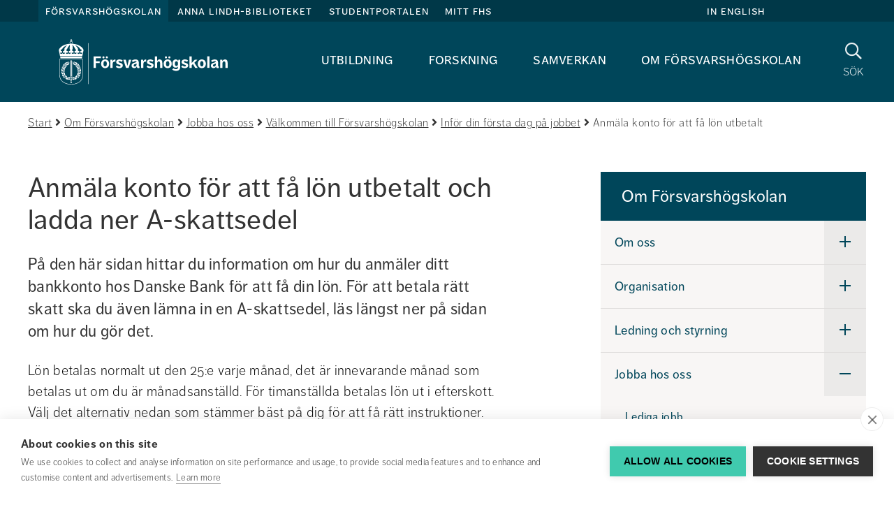

--- FILE ---
content_type: text/html;charset=UTF-8
request_url: https://www.fhs.se/om-forsvarshogskolan/jobba-hos-oss/valkommen-till-forsvarshogskolan/infor-din-forsta-dag-pa-jobbet/anmala-konto-for-att-fa-lon-utbetalt.html
body_size: 13845
content:
<!DOCTYPE html>
<html lang="sv" class="sv-no-js sv-template-informationssida">
<head>
   <meta charset="UTF-8">
   <script nonce="af094e80-f75c-11f0-b6eb-5b2c69ade221">(function(c){c.add('sv-js');c.remove('sv-no-js');})(document.documentElement.classList)</script>
   <title>Anmäla konto för att få lön utbetalt 
 - Försvarshögskolan</title>
   <link rel="preload" href="/sitevision/system-resource/d89d33c8e2824996a147db57fb8e4674d10a56b77782c5d3e9ec4f4a7c05a18c/js/jquery-social.js" as="script">
   <link rel="preload" href="/sitevision/system-resource/d89d33c8e2824996a147db57fb8e4674d10a56b77782c5d3e9ec4f4a7c05a18c/envision/envision.js" as="script">
   <link rel="preload" href="/sitevision/system-resource/d89d33c8e2824996a147db57fb8e4674d10a56b77782c5d3e9ec4f4a7c05a18c/js/utils.js" as="script">
   <link rel="preload" href="/sitevision/system-resource/d89d33c8e2824996a147db57fb8e4674d10a56b77782c5d3e9ec4f4a7c05a18c/js/portlets-social.js" as="script">
   <meta name="viewport" content="width=device-width, initial-scale=1, minimum-scale=1, shrink-to-fit=no">
   <meta name="dcterms.identifier" content="https://www.fhs.se">
   <meta name="dcterms.language" content="sv">
   <meta name="dcterms.format" content="text/html">
   <meta name="dcterms.type" content="text">
   <link rel="canonical" href="/om-forsvarshogskolan/jobba-hos-oss/valkommen-till-forsvarshogskolan/infor-din-forsta-dag-pa-jobbet/anmala-konto-for-att-fa-lon-utbetalt.html">
   <link rel="stylesheet" type="text/css" href="/2.6ae478c815ea41625572/1768635558695/sitevision-responsive-grids.css">
   <link rel="stylesheet" type="text/css" href="/2.6ae478c815ea41625572/1768635624863/sitevision-spacing.css">
   <link rel="stylesheet" type="text/css" href="/2.6ae478c815ea41625572/0/3869/print/SiteVision.css">
   <link rel="stylesheet" type="text/css" href="/sitevision/system-resource/d89d33c8e2824996a147db57fb8e4674d10a56b77782c5d3e9ec4f4a7c05a18c/css/portlets-social.css">
   <link rel="stylesheet" type="text/css" href="/sitevision/system-resource/d89d33c8e2824996a147db57fb8e4674d10a56b77782c5d3e9ec4f4a7c05a18c/envision/envision.css">

         <link rel="stylesheet" type="text/css" href="/webapp-resource/4.7a8d09b318125ed014323829/360.3cf42e1f19a7404e242b3777/1763113590548/webapp-assets.css">
      <link rel="stylesheet" type="text/css" href="/webapp-resource/4.7a8d09b318125ed014323829/360.72650da717d5ca7423e94b85/1639660321698/webapp-assets.css">
      <link rel="stylesheet" type="text/css" href="/webapp-resource/4.7a8d09b318125ed014323829/360.60cfa09d19b343297cd91fe5/1766165128910/webapp-assets.css">
      <script nonce="af094e80-f75c-11f0-b6eb-5b2c69ade221">!function(t,e){t=t||"docReady",e=e||window;var n=[],o=!1,c=!1;function d(){if(!o){o=!0;for(var t=0;t<n.length;t++)try{n[t].fn.call(window,n[t].ctx)}catch(t){console&&console.error(t)}n=[]}}function a(){"complete"===document.readyState&&d()}e[t]=function(t,e){if("function"!=typeof t)throw new TypeError("callback for docReady(fn) must be a function");o?setTimeout(function(){t(e)},1):(n.push({fn:t,ctx:e}),"complete"===document.readyState?setTimeout(d,1):c||(document.addEventListener?(document.addEventListener("DOMContentLoaded",d,!1),window.addEventListener("load",d,!1)):(document.attachEvent("onreadystatechange",a),window.attachEvent("onload",d)),c=!0))}}("svDocReady",window);</script>
      <script src="/sitevision/system-resource/d89d33c8e2824996a147db57fb8e4674d10a56b77782c5d3e9ec4f4a7c05a18c/js/jquery-social.js"></script>
      <link rel="alternate" href="https://www.fhs.se/en/swedish-defence-university/about-sedu/work-with-us/welcome-to-the-swedish-defence-university/before-your-first-day-at-work/register-bank-account-.html" hreflang="en">
   <link rel="alternate" href="https://www.fhs.se/om-forsvarshogskolan/jobba-hos-oss/valkommen-till-forsvarshogskolan/infor-din-forsta-dag-pa-jobbet/anmala-konto-for-att-fa-lon-utbetalt.html" hreflang="sv">
   <script src="/2.6ae478c815ea41625572/91.2a4feeeb15f177a0a10d2/1768635676727/HEAD/0/sv-template-asset.js"></script>
   





<!-- GTM Data Layer -->
<script>
window.dataLayer = window.dataLayer || [];
window.dataLayer.push({
 'page_template': '91.2a4feeeb15f177a0a10d2 (Informationssida)',
 'page_category': '[No category]',
 'page_subject': '[No subject]',
 'page_content-type': '[No content type]',
 'page_name': 'Anmäla konto för att få lön utbetalt',
 'page_publish_date': '2022-06-30T14:47:14',
 'page_byline': '',
 'page_editor': 'Borttagen användare',
 'page_editor_updated': 'Monika Wallström',
 'user_logged_in': 'false'
});
</script>

<!-- Google Tag Manager -->
<script>(function(w,d,s,l,i){w[l]=w[l]||[];w[l].push({'gtm.start':
new Date().getTime(),event:'gtm.js'});var f=d.getElementsByTagName(s)[0],
j=d.createElement(s),dl=l!='dataLayer'?'&l='+l:'';j.async=true;j.src=
'https://www.googletagmanager.com/gtm.js?id='+i+dl;f.parentNode.insertBefore(j,f);
})(window,document,'script','dataLayer','GTM-KGQSR7');</script>
<!-- End Google Tag Manager -->


   
   

<link rel="stylesheet" type="text/css" href="/download/18.740e5d9215fc6e54982f403/1762954655086/main-fhs.css" media="all" property="">
   <!--link rel="shortcut icon" href="/favicon.ico" type="image/x-icon" /-->

   <link rel="apple-touch-icon" sizes="57x57" href="/webdav/files/icons/apple-icon-57x57.png">
   <link rel="apple-touch-icon" sizes="60x60" href="/webdav/files/icons/apple-icon-60x60.png">
   <link rel="apple-touch-icon" sizes="72x72" href="/webdav/files/icons/apple-icon-72x72.png">
   <link rel="apple-touch-icon" sizes="76x76" href="/webdav/files/icons/apple-icon-76x76.png">
   <link rel="apple-touch-icon" sizes="114x114" href="/webdav/files/icons/apple-icon-114x114.png">
   <link rel="apple-touch-icon" sizes="120x120" href="/webdav/files/icons/apple-icon-120x120.png">
   <link rel="apple-touch-icon" sizes="144x144" href="/webdav/files/icons/apple-icon-144x144.png">
   <link rel="apple-touch-icon" sizes="152x152" href="/webdav/files/icons/apple-icon-152x152.png">
   <link rel="apple-touch-icon" sizes="180x180" href="/webdav/files/icons/apple-icon-180x180.png">
   <link rel="icon" type="image/png" sizes="192x192"  href="/webdav/files/icons/android-icon-192x192.png">
   <link rel="icon" type="image/png" sizes="32x32" href="/webdav/files/icons/favicon-32x32.png">
   <link rel="icon" type="image/png" sizes="96x96" href="/webdav/files/icons/favicon-96x96.png">
   <link rel="icon" type="image/png" sizes="16x16" href="/webdav/files/icons/favicon-16x16.png">
   <link rel="manifest" href="/webdav/files/icons/manifest.json">
   <meta name="msapplication-TileColor" content="#ffffff">
   <meta name="msapplication-TileImage" content="/webdav/files/icons/ms-icon-144x144.png">
   <meta name="theme-color" content="#ffffff">

   



<script type="application/ld+json" data-rekai>
{
  "@context": "https://schema.org",
  "@type": "Article",
  "subject": ["No subject"],
  "template": "91.2a4feeeb15f177a0a10d2",
  "templateName": "Informationssida",
  "category": ["No category"],
  "type": ["No type"]
}
</script>

   <meta name="google-site-verification" content="lyYyWhzuolerIZn5t7byw0-8i_nJqbEzTJA7c5GiaeM" />
   <script nonce="af094e80-f75c-11f0-b6eb-5b2c69ade221">
      window.sv = window.sv || {};
      sv.UNSAFE_MAY_CHANGE_AT_ANY_GIVEN_TIME_webAppExternals = {};
      sv.PageContext = {
      pageId: '4.7a8d09b318125ed014323829',
      siteId: '2.6ae478c815ea41625572',
      userIdentityId: '',
      userIdentityReadTimeout: 0,
      userLocale: 'sv',
      dev: false,
      csrfToken: '',
      html5: true,
      useServerSideEvents: false,
      nodeIsReadOnly: false
      };
   </script>
      <script nonce="af094e80-f75c-11f0-b6eb-5b2c69ade221">!function(){"use strict";var t,n={},e={},i={};function r(t){return n[t]=n[t]||{instances:[],modules:{},bundle:{}},n[t]}document.querySelector("html").classList.add("js");var s={registerBootstrapData:function(t,n,i,r,s){var a,o=e[t];o||(o=e[t]={}),(a=o[i])||(a=o[i]={}),a[n]={subComponents:r,options:s}},registerInitialState:function(t,n){i[t]=n},registerApp:function(n){var e=n.applicationId,i=r(e);if(t){var s={};s[e]=i,s[e].instances=[n],t.start(s)}else i.instances.push(n)},registerModule:function(t){r(t.applicationId).modules[t.path]=t},registerBundle:function(t){r(t.applicationId).bundle=t.bundle},getRegistry:function(){return n},setAppStarter:function(n){t=n},getBootstrapData:function(t){return e[t]},getInitialState:function(t){return i[t]}};window.AppRegistry=s}();</script>
   <script defer nonce=af094e80-f75c-11f0-b6eb-5b2c69ade221 src="https://www.gstatic.com/firebasejs/8.10.0/firebase-app.js"></script>
          <script defer nonce=af094e80-f75c-11f0-b6eb-5b2c69ade221 src="https://www.gstatic.com/firebasejs/8.10.0/firebase-messaging.js"></script>
</head>
<body class=" sv-responsive  env-m-around--0">
<div id="svid10_6ae478c815ea416255742" class="sv-layout"><div class="sv-custom-module sv-se-soleil-permissionsPolicy sv-skip-spacer sv-template-portlet
" id="svid12_558b3bd4197fd064b9daf"><div id="PermissionsPolicy"><!-- Permissions Policy --></div>
<script nonce="af094e80-f75c-11f0-b6eb-5b2c69ade221">AppRegistry.registerApp({applicationId:'se.soleil.permissionsPolicy|1.0.0',htmlElementId:'svid12_558b3bd4197fd064b9daf',route:'/',portletId:'12.558b3bd4197fd064b9daf',locale:'sv',defaultLocale:'en',webAppId:'se.soleil.permissionsPolicy',webAppVersion:'1.0.0',webAppAopId:'360.558b3bd4197fd064b9dad',webAppImportTime:'1753349778152',requiredLibs:{}});</script></div>
<aside aria-label="cookie-inställningar" class="sv-vertical sv-layout sv-template-layout" id="svid10_683d80ea18a4042feb32973"><div class="sv-html-portlet sv-portlet sv-skip-spacer sv-template-portlet
" id="svid12_4801b9491607d81936b1e3"><div id="GTM"><!-- GTM --></div>
<!-- Google Tag Manager (noscript) -->
<noscript><iframe src="https://www.googletagmanager.com/ns.html?id=GTM-KGQSR7"
height="0" width="0" style="display:none;visibility:hidden"></iframe></noscript>
<!-- End Google Tag Manager (noscript) -->
</div>
<div class="sv-script-portlet sv-portlet sv-template-portlet
" id="svid12_c83adcb18be15866532e4a"><div id="Laddarekai"><!-- Ladda rek.ai --></div>
<script defer src="https://static.rekai.se/e6c155dc.js"></script>
</div>
</aside>
<div class="sv-script-portlet sv-portlet sv-template-portlet
" id="svid12_740e5d9215fc6e54982f439"><div id="MallCSSSkript"><!-- Mall CSS - Skript --></div></div>
<div id="svid94_6ae478c815ea416255767"><div role="region" aria-label="Readspeaker" class="sv-vertical sv-layout sv-skip-spacer sv-template-layout" id="svid10_4b4bf22f18a163d22dce9d06"><div class="sv-script-portlet sv-portlet sv-skip-spacer sv-template-portlet
" id="svid12_72650da717d5ca7423e94d97"><div id="AllowEnterinSearch"><!-- Allow Enter in Search --></div><script type="text/javascript">
window.svDocReady(function () {
   var input = document.querySelector('.fhs-header__search input[type=text]');

   input.addEventListener("keyup", function(event) {
     if (event.keyCode === 13) {
       event.preventDefault();
		document.querySelector('.fhs-header__search button[type="submit"]').click();
     }
   });
});
</script>
</div>
</div>
<div class="sv-vertical sv-layout sv-template-layout" id="svid10_65e7c80b17c3584ab79e1"><div class="sv-vertical sv-layout sv-skip-spacer sv-template-layout" id="svid93_65e7c80b17c3584ab79e2"></div>
</div>
<header class="sv-vertical sv-layout sv-template-layout" id="svid10_6ae478c815ea416255769"><div class="sv-fluid-grid sv-grid-main sv-layout sv-skip-spacer sv-template-layout" id="svid10_6ae478c815ea41625576c"><div class="sv-vertical sv-layout sv-skip-spacer sv-template-layout" id="svid93_4b864adf165e41044d18119"><div class="sv-custom-module sv-TopLinks sv-skip-spacer sv-template-portlet
" id="svid12_387cd6a416ef40f1abf8a0"><div id="TopLinks"><!-- TopLinks --></div><div data-cid="7f2c0bc3-131d-8ae0-6867-6afa17ef1812"><div>
  <div class="fhs-top-links">
    <div class="fhs-top-links__left">
      
      <a
        class="toplink  active "
        href="/"
      >
        Försvarshögskolan
      </a>
      
      <a
        class="toplink "
        href="/anna-lindh-biblioteket.html"
      >
        Anna Lindh-biblioteket
      </a>
      
      <a
        class="toplink "
        href="/studentportalen.html"
      >
        Studentportalen
      </a>
      
      <a
        class="toplink "
        href="/mittfhs/startsida.html"
      >
        Mitt FHS
      </a>
      
    </div>
    
    <div class="fhs-top-links__right">
      <a
        href="/en/swedish-defence-university.html"
        class="fhs-top-links-translate__noscript"
        title="In English"
      >
        In English
      </a>
      
    </div>
    
  </div>
</div>
<script>
  // if (!false) {
    function decodeQueryString(url) {
      const queryIndex = url.indexOf('?') + 1;
      if (queryIndex > 0 ) {
        const query = decodeURIComponent(url.slice(queryIndex));
        return url.slice(0, queryIndex) + query;
      }
      return url;
    }

    window.svDocReady(function () {
      (function () {
        var languages = [{"text":"In English","locale":"en","startpage":"/en/swedish-defence-university.html"}];
        languages.forEach(function (language) {
          var url = $svjq('head')
            .find('link[hreflang="' + language.locale + '"][rel="alternate"]')
            .attr('href') || language.startpage;
          url = decodeQueryString(url)

          if (false) {
            $svjq('.fhs-top-links-mobile__right')
            .prepend('<a lang="' + language.locale + '" href="' + url + '">' + language.text + '</a>');
            console.log('mobile');
          } else {
            $svjq('.fhs-top-links__right')
            .prepend('<a lang="' + language.locale + '" href="' + url + '">' + language.text + '</a>');
            console.log('desktop');
          }

        });
      })();
      $svjq('.fhs-top-links-translate__noscript').css('display', 'none');
      $svjq('.fhs-top-links-mobile-translate__noscript').css('display', 'none');
    });
  // }
  if (false && !false) {
    window.svDocReady(function () {
      $svjq('.sv-notifications-portlet').css('display', 'block');

      $svjq(document).on('click', function closeHandler() {
        $svjq('.fhs-top-targetGroups__content').hide();
        $svjq('.fhs-top-targetGroups').removeClass('active');
      });

      $svjq('.fhs-top-links__intra .fhs-top-targetGroups button').on('click', function clickHandler(e) {
        e.stopPropagation();
        $svjq('.sv-notifications-portlet .popover').hide();
        $svjq('.sv-notifications-portlet .btn-mini').removeClass('sv-fn-popover-showing');
        $svjq('.fhs-top-targetGroups__content').slideToggle('fast');
        $svjq('.fhs-top-targetGroups').toggleClass('active');
      });
    });
  }

  if (false && false) {
    window.svDocReady(function () {
      $svjq('.sv-notifications-portlet').css('display', 'block');

      $svjq(document).on('click', function closeHandler() {
        $svjq('.fhs-top-targetGroups__content').hide();
        $svjq('.fhs-top-targetGroups').removeClass('active');
      });

      $svjq('.fhs-top-links-mobile__intra .fhs-top-targetGroups button').on('click', function clickHandler(e) {
        e.stopPropagation();
        $svjq('.sv-notifications-portlet .popover').hide();
        $svjq('.sv-notifications-portlet .btn-mini').removeClass('sv-fn-popover-showing');
        $svjq('.fhs-top-targetGroups__content').slideToggle('fast');
        $svjq('.fhs-top-targetGroups').toggleClass('active');
      });
    });
  }

  if (false) {
    window.svDocReady(function () {
      $svjq('.fhs-top-links-mobile').detach().insertAfter('.fhs-mobile-menu');
      $svjq('.fhs-top-links-mobile').css('display', 'flex');
    });
  }

  window.svDocReady(function() {
    function moveNotifications() {
      if ($(window).width() <= 991 && $svjq('.fhs-notifications__module-mobile').find('.sv-notifications-portlet').length < 1) {
        $svjq('.sv-notifications-portlet').detach().appendTo('.fhs-notifications__module-mobile');
      } else if ($(window).width() >= 991 && $svjq('.fhs-notifications__module').find('.sv-notifications-portlet').length < 1) {
        $svjq('.sv-notifications-portlet').detach().appendTo('.fhs-notifications__module');
      }
    }

    moveNotifications();

    $svjq(window).resize(function(){
      moveNotifications();
    });
  })
</script>
</div><script nonce="af094e80-f75c-11f0-b6eb-5b2c69ade221">AppRegistry.registerBootstrapData('12.387cd6a416ef40f1abf8a0','7f2c0bc3-131d-8ae0-6867-6afa17ef1812','main',[],undefined);</script><script nonce="af094e80-f75c-11f0-b6eb-5b2c69ade221">AppRegistry.registerInitialState('12.387cd6a416ef40f1abf8a0',{"isIntra":false,"isLoggedIn":false,"noScriptTranslateText":{"text":"In English","link":"/en/swedish-defence-university.html"},"items":[{"level":1,"displayName":"Försvarshögskolan","id":"2.6ae478c815ea41625572_site","uri":"/","hasChildren":false,"isCurrent":false,"isExpanded":true,"nodeType":"sv:site","isPartOfCurrentSite":true},{"level":1,"displayName":"Anna Lindh-biblioteket","id":"4.2a4feeeb15f177a0a1025f","uri":"/anna-lindh-biblioteket.html","hasChildren":true,"children":[],"isCurrent":false,"isExpanded":false,"nodeType":"sv:page","isPartOfCurrentSite":false},{"level":1,"displayName":"Studentportalen","id":"4.6690caf316a32213f386c667","uri":"/studentportalen.html","hasChildren":true,"children":[],"isCurrent":false,"isExpanded":false,"nodeType":"sv:page","isPartOfCurrentSite":false},{"level":1,"displayName":"Mitt FHS","id":"6.e2504ab16d6e98c1582e56","uri":"/mittfhs/startsida.html","hasChildren":false,"isCurrent":false,"isExpanded":false,"nodeType":"sv:link","isPartOfCurrentSite":null}],"profileUri":"/sc/profilsida.html","i18n":{"listen":"Lyssna","myFhs":"Mitt FHS","profile":"Profilsida","signIn":"Logga in","signedIn":"Inloggad"},"languagesJson":"[{\"text\":\"In English\",\"locale\":\"en\",\"startpage\":\"/en/swedish-defence-university.html\"}]","currentUserImage":"default.png","isStudentPortal":"Nej","studentLoginPage":"/studentportalen/system/studentlogin.html","isMobile":false,"className":"fhs-top-links","route":"/"});</script>
<script nonce="af094e80-f75c-11f0-b6eb-5b2c69ade221">AppRegistry.registerApp({applicationId:'TopLinks|1.0.0',htmlElementId:'svid12_387cd6a416ef40f1abf8a0',route:'/',portletId:'12.387cd6a416ef40f1abf8a0',locale:'sv',defaultLocale:'en',webAppId:'TopLinks',webAppVersion:'1.0.0',webAppAopId:'360.4c3df4c197596c61afdb736',webAppImportTime:'1749648178380',requiredLibs:{},childComponentStateExtractionStrategy:'BY_ID'});</script></div>
<div class="sv-vertical sv-layout fhs-header__bottom sv-template-layout" id="svid10_6ae478c815ea4162557339"><div class="sv-script-portlet sv-portlet sv-skip-spacer sv-template-portlet
" id="svid12_401885f6160c6d251cd908"><div id="LogoSkript"><!-- Logo - Skript --></div><a class="fhs-logo" href="/">
	<img class="fhs-logo--minimize-margin" src="/webdav/files/System/resources/graphics/logos/FHS_logo_white.svg" alt="Till startsidan">
</a>
</div>
<div class="sv-custom-module sv-se-soleil-topMenu sv-template-portlet
" style="padding-right:30px" id="svid12_72650da717d5ca7423e94c01"><div id="Megameny"><!-- Megameny --></div>
<div id="app_mount_12_72650da717d5ca7423e94c01"><div class="svelte-9ghhwz"><nav aria-label="Toppmeny" class="sol-grid fhs-hide-md fhs-hide-sm fhs-hide-xs svelte-9ghhwz"><ul class="sol-menu-top svelte-9ghhwz"><li class="svelte-1p11grj"><a href="/utbildning.html" class="svelte-1p11grj">Utbildning</a>
  
</li><li class="svelte-1p11grj"><a href="/forskning.html" class="svelte-1p11grj">Forskning</a>
  
</li><li class="svelte-1p11grj"><a href="/samverkan.html" class="svelte-1p11grj">Samverkan</a>
  
</li><li class="svelte-1p11grj"><a href="/om-forsvarshogskolan.html" aria-current="true" class="svelte-1p11grj active">Om Försvarshögskolan</a>
  
</li></ul></nav>
</div></div>
<script data-id="app_meta_12_72650da717d5ca7423e94c01" type="application/json">{"id":"12_72650da717d5ca7423e94c01","isOffline":false,"isOnline":true,"baseRouteUri":"/appresource/4.7a8d09b318125ed014323829/12.72650da717d5ca7423e94c01","baseViewUri":"/om-forsvarshogskolan/jobba-hos-oss/valkommen-till-forsvarshogskolan/infor-din-forsta-dag-pa-jobbet/anmala-konto-for-att-fa-lon-utbetalt.html?sv.target=12.72650da717d5ca7423e94c01&sv.12.72650da717d5ca7423e94c01.route=%2F","baseResourceUri":"/webapp-files/se.soleil.topMenu/1.0.1"}</script>
<script data-id="app_props_12_72650da717d5ca7423e94c01" type="application/json">{"items":[{"id":"4.6cb5d10d160e26219d11ba8a","displayName":"Utbildning","uri":"/utbildning.html","hasChildren":true,"isCurrent":false,"isExpanded":false,"nodeType":"sv:page"},{"id":"4.6ae478c815ea41625572fb","displayName":"Forskning","uri":"/forskning.html","hasChildren":true,"isCurrent":false,"isExpanded":false,"nodeType":"sv:page"},{"id":"4.1d4155a185a28b1cfc10c8","displayName":"Samverkan","uri":"/samverkan.html","hasChildren":true,"isCurrent":false,"isExpanded":false,"nodeType":"sv:page"},{"id":"4.6ae478c815ea4162557304","displayName":"Om Försvarshögskolan","uri":"/om-forsvarshogskolan.html","hasChildren":true,"isCurrent":false,"isExpanded":true,"nodeType":"sv:page"}]}</script>
<script 
  src="/webapp-files/se.soleil.topMenu/1.0.1/client/index.js?163966032169812_72650da717d5ca7423e94c01"  
  data-app-id="12_72650da717d5ca7423e94c01" 
   
  defer>
</script>
<script nonce="af094e80-f75c-11f0-b6eb-5b2c69ade221">AppRegistry.registerApp({applicationId:'se.soleil.topMenu|1.0.1',htmlElementId:'svid12_72650da717d5ca7423e94c01',route:'/',portletId:'12.72650da717d5ca7423e94c01',locale:'sv',defaultLocale:'en',webAppId:'se.soleil.topMenu',webAppVersion:'1.0.1',webAppAopId:'360.72650da717d5ca7423e94b85',webAppImportTime:'1639660321698',requiredLibs:{},childComponentStateExtractionStrategy:'BY_ID'});</script></div>
<div class="sv-script-portlet sv-portlet sv-template-portlet
" id="svid12_5a9bf28a16b61e1caa11ad64"><div id="SokknappSkript"><!-- Sökknapp - Skript --></div><a href="/system/sokresultat.html" title="Sök" class="fhs-search-button fhs-js-toggle-search">
  <i class="fa fa-search" aria-hidden="true"></i>
      <p>Sök</p>
    <span class="sr-only">Sök</span>
  </a>

<script>
  window.svDocReady(function ready() {
    $svjq('.fhs-search-button').on('click', function click(e) {
      e.preventDefault();
    });
  });
</script>
</div>
<div class="sv-script-portlet sv-portlet sv-template-portlet
" id="svid12_401885f6160c6d251cdd"><div id="MenyknappSkript"><!-- Menyknapp - Skript --></div><button class="fhs-mobile-menu-button fhs-js-toggle-mobile-menu fhs-hamburger fhs-hide-lg fhs-hide-xl" aria-expanded="false">
   <span class="fhs-hamburger__icon">
      <span class="fhs-hamburger__top"></span>
      <span class="fhs-hamburger__middle"></span>
      <span class="fhs-hamburger__bottom"></span>
	</span>
  <span class="sr-only">Meny</span>
</button></div>
</div>
<div class="sv-script-portlet sv-portlet sv-template-portlet
" id="svid12_401885f6160c6d251cd4"><div id="MobiltoppmenySkript"><!-- Mobil toppmeny - Skript --></div><script>
window.svDocReady(function () {
  $svjq('header').addClass('fhs-mobile-hidden');
});
</script>
</div>
</div>
</div>
<div class="sv-vertical sv-layout fhs-header__search sv-template-layout" id="svid10_740e5d9215fc6e54982d3cb"><div class="sv-fluid-grid sv-grid-main sv-layout sv-skip-spacer sv-template-layout" id="svid10_2f47e5cb1614247fda11357f"><div class="sv-vertical sv-layout sv-skip-spacer sv-template-layout" id="svid93_2f47e5cb1614247fda113a8c"><div class="sv-searchform2-portlet sv-portlet sv-skip-spacer sv-template-portlet
" id="svid12_2f47e5cb1614247fda11357c"><div id="Sokrutaforpersonochinnehall"><!-- Sökruta för person och innehåll --></div>
<div class="bootstrap">
   <form action="#" class="sv-searchform2-form env-m-around--0" method="get">
                  <label class="env-assistive-text" id="searchform212_2f47e5cb1614247fda11357c_label" for="searchform212_2f47e5cb1614247fda11357c">Sök på vår webbplats</label>

                        <input aria-labelledby="searchform212_2f47e5cb1614247fda11357c_label" class="env-align--middle sv-searchform2-input" id="searchform212_2f47e5cb1614247fda11357c" name="query" style="width: 100% !important" type="text" aria-owns="searchform212_2f47e5cb1614247fda11357c_results" aria-haspopup="true" aria-autocomplete="list" placeholder="Sök på vår webbplats">

                  <div id="searchform212_2f47e5cb1614247fda11357c_results" class="sv-searchform2-result-container sv-searchform2-result-container-alignment-right"><!-- Empty tag trim workaround --></div>
      <p class="env-assistive-text sv-search-results-count" aria-live="assertive" aria-atomic="true"></p>
      <button type="submit" class="env-d--none" tabindex="-1"></button>
   </form>
</div></div>
</div>
</div>
<div class="sv-script-portlet sv-portlet sv-template-portlet
" id="svid12_2f47e5cb1614247fda1139c2"><div id="FixsokrutaSkript"><!-- Fix sökruta - Skript --></div><script>
// eslint-disable-next-line prefer-arrow-callback
window.svDocReady(function () {
  (function () {
    // eslint-disable-next-line no-var
    var form = $svjq('.sv-searchform2-form');
    form.append('<button type="submit"><i class="fa fa-search" aria-hidden="true"></i><span class="sr-only">Sök på webbplatsen</span></button>');
    form.attr('action', '/system/sokresultat.html');
    form.find('input.svhidden, label:empty').remove();
    form.find('button.svhidden').remove();
    form.find('label.svhidden').removeClass('svhidden').addClass('sr-only');
  }());
});
</script>
</div>
</div>
<div class="sv-custom-module sv-TopLinks sv-template-portlet
" id="svid12_4586c8eb175dde88793e2"><div id="TopLinksMobil"><!-- TopLinks - Mobil --></div><div data-cid="c555561b-c2a5-6e8a-f489-90f42906bbcc"><div>
  <div class="fhs-top-links-mobile">
    <div class="fhs-top-links-mobile__left">
      
      <a
        class="toplink  active "
        href="/"
      >
        Försvarshögskolan
      </a>
      
      <a
        class="toplink "
        href="/anna-lindh-biblioteket.html"
      >
        Anna Lindh-biblioteket
      </a>
      
      <a
        class="toplink "
        href="/studentportalen.html"
      >
        Studentportalen
      </a>
      
      <a
        class="toplink "
        href="/mittfhs/startsida.html"
      >
        Mitt FHS
      </a>
      
    </div>
    
    <div class="fhs-top-links-mobile__right">
      <a
        href="/en/swedish-defence-university.html"
        class="fhs-top-links-mobile-translate__noscript"
        title="In English"
      >
        In English
      </a>
      
    </div>
    
  </div>
</div>
<script>
  // if (!false) {
    function decodeQueryString(url) {
      const queryIndex = url.indexOf('?') + 1;
      if (queryIndex > 0 ) {
        const query = decodeURIComponent(url.slice(queryIndex));
        return url.slice(0, queryIndex) + query;
      }
      return url;
    }

    window.svDocReady(function () {
      (function () {
        var languages = [{"text":"In English","locale":"en","startpage":"/en/swedish-defence-university.html"}];
        languages.forEach(function (language) {
          var url = $svjq('head')
            .find('link[hreflang="' + language.locale + '"][rel="alternate"]')
            .attr('href') || language.startpage;
          url = decodeQueryString(url)

          if (true) {
            $svjq('.fhs-top-links-mobile__right')
            .prepend('<a lang="' + language.locale + '" href="' + url + '">' + language.text + '</a>');
            console.log('mobile');
          } else {
            $svjq('.fhs-top-links__right')
            .prepend('<a lang="' + language.locale + '" href="' + url + '">' + language.text + '</a>');
            console.log('desktop');
          }

        });
      })();
      $svjq('.fhs-top-links-translate__noscript').css('display', 'none');
      $svjq('.fhs-top-links-mobile-translate__noscript').css('display', 'none');
    });
  // }
  if (false && !true) {
    window.svDocReady(function () {
      $svjq('.sv-notifications-portlet').css('display', 'block');

      $svjq(document).on('click', function closeHandler() {
        $svjq('.fhs-top-targetGroups__content').hide();
        $svjq('.fhs-top-targetGroups').removeClass('active');
      });

      $svjq('.fhs-top-links__intra .fhs-top-targetGroups button').on('click', function clickHandler(e) {
        e.stopPropagation();
        $svjq('.sv-notifications-portlet .popover').hide();
        $svjq('.sv-notifications-portlet .btn-mini').removeClass('sv-fn-popover-showing');
        $svjq('.fhs-top-targetGroups__content').slideToggle('fast');
        $svjq('.fhs-top-targetGroups').toggleClass('active');
      });
    });
  }

  if (false && true) {
    window.svDocReady(function () {
      $svjq('.sv-notifications-portlet').css('display', 'block');

      $svjq(document).on('click', function closeHandler() {
        $svjq('.fhs-top-targetGroups__content').hide();
        $svjq('.fhs-top-targetGroups').removeClass('active');
      });

      $svjq('.fhs-top-links-mobile__intra .fhs-top-targetGroups button').on('click', function clickHandler(e) {
        e.stopPropagation();
        $svjq('.sv-notifications-portlet .popover').hide();
        $svjq('.sv-notifications-portlet .btn-mini').removeClass('sv-fn-popover-showing');
        $svjq('.fhs-top-targetGroups__content').slideToggle('fast');
        $svjq('.fhs-top-targetGroups').toggleClass('active');
      });
    });
  }

  if (true) {
    window.svDocReady(function () {
      $svjq('.fhs-top-links-mobile').detach().insertAfter('.fhs-mobile-menu');
      $svjq('.fhs-top-links-mobile').css('display', 'flex');
    });
  }

  window.svDocReady(function() {
    function moveNotifications() {
      if ($(window).width() <= 991 && $svjq('.fhs-notifications__module-mobile').find('.sv-notifications-portlet').length < 1) {
        $svjq('.sv-notifications-portlet').detach().appendTo('.fhs-notifications__module-mobile');
      } else if ($(window).width() >= 991 && $svjq('.fhs-notifications__module').find('.sv-notifications-portlet').length < 1) {
        $svjq('.sv-notifications-portlet').detach().appendTo('.fhs-notifications__module');
      }
    }

    moveNotifications();

    $svjq(window).resize(function(){
      moveNotifications();
    });
  })
</script>
</div><script nonce="af094e80-f75c-11f0-b6eb-5b2c69ade221">AppRegistry.registerBootstrapData('12.4586c8eb175dde88793e2','c555561b-c2a5-6e8a-f489-90f42906bbcc','main',[],undefined);</script><script nonce="af094e80-f75c-11f0-b6eb-5b2c69ade221">AppRegistry.registerInitialState('12.4586c8eb175dde88793e2',{"isIntra":false,"isLoggedIn":false,"noScriptTranslateText":{"text":"In English","link":"/en/swedish-defence-university.html"},"items":[{"level":1,"displayName":"Försvarshögskolan","id":"2.6ae478c815ea41625572_site","uri":"/","hasChildren":false,"isCurrent":false,"isExpanded":true,"nodeType":"sv:site","isPartOfCurrentSite":true},{"level":1,"displayName":"Anna Lindh-biblioteket","id":"4.2a4feeeb15f177a0a1025f","uri":"/anna-lindh-biblioteket.html","hasChildren":true,"children":[],"isCurrent":false,"isExpanded":false,"nodeType":"sv:page","isPartOfCurrentSite":false},{"level":1,"displayName":"Studentportalen","id":"4.6690caf316a32213f386c667","uri":"/studentportalen.html","hasChildren":true,"children":[],"isCurrent":false,"isExpanded":false,"nodeType":"sv:page","isPartOfCurrentSite":false},{"level":1,"displayName":"Mitt FHS","id":"6.e2504ab16d6e98c1582e56","uri":"/mittfhs/startsida.html","hasChildren":false,"isCurrent":false,"isExpanded":false,"nodeType":"sv:link","isPartOfCurrentSite":null}],"profileUri":"/sc/profilsida.html","i18n":{"listen":"Lyssna","myFhs":"Mitt FHS","profile":"Profilsida","signIn":"Logga in","signedIn":"Inloggad"},"languagesJson":"[{\"text\":\"In English\",\"locale\":\"en\",\"startpage\":\"/en/swedish-defence-university.html\"}]","currentUserImage":"default.png","isStudentPortal":"Nej","studentLoginPage":null,"isMobile":true,"className":"fhs-top-links-mobile","route":"/"});</script>
<script nonce="af094e80-f75c-11f0-b6eb-5b2c69ade221">AppRegistry.registerApp({applicationId:'TopLinks|1.0.0',htmlElementId:'svid12_4586c8eb175dde88793e2',route:'/',portletId:'12.4586c8eb175dde88793e2',locale:'sv',defaultLocale:'en',webAppId:'TopLinks',webAppVersion:'1.0.0',webAppAopId:'360.4c3df4c197596c61afdb736',webAppImportTime:'1749648178380',requiredLibs:{},childComponentStateExtractionStrategy:'BY_ID'});</script></div>
<div class="sv-script-portlet sv-portlet sv-template-portlet
" id="svid12_401885f6160c6d251cd13"><div id="MobilmenySkript"><!-- Mobilmeny - Skript --></div><script type="text/fhs-mobile-menu-item-tmpl">
    <li class="fhs-mobile-menu__item">
        <a href="{{uri}}">
            <span>{{displayName}}</span>
        </a>
        <button class="fhs-mobile-menu__button">
            <span class="sr-only">Undermeny för
                {{displayName}}</span>
        </button>
    </li>
</script>

<div class="fhs-mobile-menu-wrapper fhs-hide-lg fhs-hide-xl" aria-hidden="false">
    <nav
        aria-label="mobile navigation"
        class="fhs-mobile-menu"
        data-menu-level="0"
        data-id="2.6ae478c815ea41625572_sitePage"></nav>
    
    <button class="fhs-mobile-menu-close fhs-js-toggle-mobile-menu">
        <i class="fhs-i fhs-i-arrow-up" aria-hidden="true"></i>
        <span class="sr-only">Stäng</span>
    </button>
</div>
<script>
    window.svDocReady(function () {
      var config = {
        templateSelector: '[type="text/fhs-mobile-menu-item-tmpl"]',
        containerSelector: '.fhs-mobile-menu',
        itemSelector: '.fhs-mobile-menu__item',
        buttonSelector: '.fhs-mobile-menu__button',
        serviceUri: '/rest-api/MenuService/menu-service',
        currNodeId: '4.7a8d09b318125ed014323829',
        initOnCreate: true
      };
      Menu.create(config, function onExpand(item) {
        $svjq(item)
          .find('> ul')
          .slideDown(100);
        $svjq('body').css('overflow', 'hidden');
      }, function onCollapse(item) {
        $svjq(item)
          .find('> ul')
          .slideUp(100);
        $svjq('body').css('overflow', 'auto');
      });
    });
</script>
</div>
</header>
<div class="sv-vertical sv-layout fhs-megamenu__close fhs-main-content__wrapper sv-template-layout" id="svid10_6ae478c815ea41625576a"><div id="svid94_2a4feeeb15f177a0a10b5"><nav aria-label="Brödsmulor" class="sv-vertical sv-layout sv-skip-spacer sv-template-layout" id="svid10_4b4bf22f18a163d22dcf09ce"><div class="sv-layout sv-skip-spacer sv-template-portlet
" id="svid30_2a4feeeb15f177a0a10b6"><div id="Brodsmulor"><!-- Brödsmulor --></div><div class="sv-vertical sv-layout sv-visible-sv-bp-lg sv-visible-sv-bp-xl sv-skip-spacer sv-template-layout" id="svid10_6ae478c815ea4162557330"><div class="sv-fluid-grid sv-grid-main sv-layout sv-skip-spacer sv-template-layout" id="svid10_6ae478c815ea4162557331"><div class="sv-script-portlet sv-portlet sv-skip-spacer sv-template-portlet
" id="svid12_6ae478c815ea4162557338"><div id="BreadcrumbsSkript"><!-- Breadcrumbs - Skript --></div><ul class="fhs-breadcrumbs">
			<li>
							<a  href="/" title="Startsida">Start</a>
					</li>
			<li>
							<span class="fhs-divider"><i class="fa fa-angle-right" aria-hidden="true"></i></span>
									<a href="/om-forsvarshogskolan.html" title="Om Försvarshögskolan">Om Försvarshögskolan</a>
									</li>
			<li>
							<span class="fhs-divider"><i class="fa fa-angle-right" aria-hidden="true"></i></span>
									<a href="/om-forsvarshogskolan/jobba-hos-oss.html" title="Jobba hos oss">Jobba hos oss</a>
									</li>
			<li>
							<span class="fhs-divider"><i class="fa fa-angle-right" aria-hidden="true"></i></span>
									<a href="/om-forsvarshogskolan/jobba-hos-oss/valkommen-till-forsvarshogskolan.html" title="Välkommen till Försvarshögskolan">Välkommen till Försvarshögskolan</a>
									</li>
			<li>
							<span class="fhs-divider"><i class="fa fa-angle-right" aria-hidden="true"></i></span>
									<a href="/om-forsvarshogskolan/jobba-hos-oss/valkommen-till-forsvarshogskolan/infor-din-forsta-dag-pa-jobbet.html" title="Inför din första dag på jobbet">Inför din första dag på jobbet</a>
									</li>
			<li>
							<span class="fhs-divider"><i class="fa fa-angle-right" aria-hidden="true"></i></span>
									<span>Anmäla konto för att få lön utbetalt</span>
									</li>
	</ul>
</div>
</div>
</div>
</div>
</nav>
<main class="sv-vertical sv-layout sv-template-layout" id="svid10_4b4bf22f18a163d22dcf09cf"><div class="sv-vertical sv-layout fhs-background__white fhs-main-content-padding sv-skip-spacer sv-template-layout" id="svid10_2a4feeeb15f177a0a10c1"><div class="sv-fluid-grid sv-grid-main sv-layout sv-skip-spacer sv-template-layout" id="svid10_2a4feeeb15f177a0a10b7"><div class="sv-row sv-layout sv-skip-spacer sv-template-layout" id="svid10_2a4feeeb15f177a0a10b9"><div class="sv-layout sv-skip-spacer sv-column-7 sv-template-layout" id="svid10_2a4feeeb15f177a0a10ba"><div class="sv-vertical sv-layout fhs-informationpage__top sv-skip-spacer sv-template-layout" id="svid10_2a4feeeb15f177a0a10bf"><div id="svid94_2a4feeeb15f177a0a10db"><div class="sv-vertical sv-layout sv-skip-spacer sv-template-layout" id="svid10_2a4feeeb15f177a0a10df"><div id="svid94_7a8d09b318125ed014323830" class="pagecontent sv-layout"><div id="Vansterspalt"><!-- Vänsterspalt --></div><div class="sv-text-portlet sv-use-margins sv-skip-spacer" id="svid12_7a8d09b318125ed014323831"><div id="Rubrik"><!-- Rubrik --></div><div class="sv-text-portlet-content"><h1 class="font-heading-1" id="h-Anmalakontoforattfalonutbetalt">Anmäla konto för att få lön utbetalt och ladda ner A-skattsedel</h1></div></div>
<div class="sv-text-portlet sv-use-margins" id="svid12_7a8d09b318125ed014323832"><div id="Ingress"><!-- Ingress --></div><div class="sv-text-portlet-content"><p class="font-description">På den här sidan hittar du information om hur du anmäler ditt bankkonto hos Danske Bank för att få din lön. För att betala rätt skatt ska du även lämna in en A-skattsedel, läs längst ner på sidan om hur du gör det.</p></div></div>
<div class="sv-text-portlet sv-use-margins" id="svid12_7a8d09b318125ed0143238fe"><div id="Text"><!-- Text --></div><div class="sv-text-portlet-content"><p class="font-normal">Lön betalas normalt ut den 25:e varje månad, det är innevarande månad som betalas ut om du är månadsanställd. För timanställda betalas lön ut i efterskott. Välj det alternativ nedan som stämmer bäst på dig för att få rätt instruktioner.</p><p class="font-normal"><strong>Observera!</strong> Det är viktigt att du som är nyanställd registrerar ditt kontonummer hos Danske Bank senast den 5:e i den månad som blir din första hos oss för att du ska få din lön utbetald på ditt konto den 25:e.</p></div></div>
<div class="sv-text-portlet sv-use-margins" id="svid12_7a8d09b318125ed014323833"><div id="Jagharettsvensktbankkonto"><!-- Jag har ett svenskt bankkonto --></div><div class="sv-vertical sv-layout fhs-expandable fhs-expandable__alt sv-skip-spacer"><div class="sv-script-portlet sv-portlet sv-skip-spacer"><button class="fhs-expandable__header" aria-expanded="false">
	<span class="fhs-expandable__header__text">Jag har ett svenskt bankkonto</span>
</button>

<script>
window.svDocReady(function () {
  var collapse = SolCollapsible.create({
    parentSelector: '#svid12_7a8d09b318125ed014323833',
    headerSelector: '#svid12_7a8d09b318125ed014323833 .fhs-expandable__header',
    contentSelector: '#svid12_7a8d09b318125ed014323833 .fhs-expandable > .sv-decoration-content',
    activeClass: 'fhs-expandable__header--active',
    time: 150
  }, function (header) {
    // $svjq(header).find('> span').toggleText('Visa mindre', 'Visa mer');
  });
  if (!SolUtils.isOnline()) {
    collapse.show();
  }
});
</script>
</div>
<div class="sv-vertical sv-layout sv-decoration-content"><div class="sv-text-portlet-content"><p class="font-normal">Har du ett bankkonto i en svensk bank följer du länken till <a href="https://danskebank.se/privat/digitala-tjanster/din-digitala-bank/lonetjanst" rel="external">Danske Banks lönetjänst</a> och uppger dina bankuppgifter. FHS kundnummer hos danske bank som också ska uppges vid registrering är 79170.</p></div></div>
</div>
</div>
<div class="sv-text-portlet sv-use-margins" id="svid12_7a8d09b318125ed01432390d"><div id="Jagharinteettsvensktbankkonto"><!-- Jag har inte ett svenskt bankkonto --></div><div class="sv-vertical sv-layout fhs-expandable fhs-expandable__alt sv-skip-spacer"><div class="sv-script-portlet sv-portlet sv-skip-spacer"><button class="fhs-expandable__header" aria-expanded="false">
	<span class="fhs-expandable__header__text">Jag har inte ett svenskt bankkonto</span>
</button>

<script>
window.svDocReady(function () {
  var collapse = SolCollapsible.create({
    parentSelector: '#svid12_7a8d09b318125ed01432390d',
    headerSelector: '#svid12_7a8d09b318125ed01432390d .fhs-expandable__header',
    contentSelector: '#svid12_7a8d09b318125ed01432390d .fhs-expandable > .sv-decoration-content',
    activeClass: 'fhs-expandable__header--active',
    time: 150
  }, function (header) {
    // $svjq(header).find('> span').toggleText('Visa mindre', 'Visa mer');
  });
  if (!SolUtils.isOnline()) {
    collapse.show();
  }
});
</script>
</div>
<div class="sv-vertical sv-layout sv-decoration-content"><div class="sv-text-portlet-content"><p class="font-normal">Om du inte har ett svenskt bankkonto behöver du registrera ditt bankkonto genom att <a href="/download/18.78d9ed61181920a3a621d42f/1656501961440/danske-bank-overforingsuppdrag-utlandskt-bankkonto_engelsk%20version.pdf" rel="external">fylla i den här blanketten<svg class="env-link-icon" aria-hidden="true"><use href="/sitevision/file-icons.svg#file-pdf"></use></svg><span class="env-assistive-text"> pdf, 593 kB.</span></a> och skicka in per post till &quot;HR Försvarshögskolan Box 278 05, 115 93 Stockholm eller mejla den till Lon-Res@fhs.se.</p></div></div>
</div>
</div>
<div class="sv-text-portlet sv-use-margins" id="svid12_18324f5e1818e1497c7302a9"><div id="Text1"><!-- Text 1 --></div><div class="sv-text-portlet-content"><h2 class="font-heading-2" id="h-LaddanerAskattsedel">Ladda ner A-skattsedel</h2><p class="font-normal">Du som är anställd ska ha A-skatt. Det innebär att din arbetsgivare drar av skatt på din lön och betalar socialavgifter (arbetsgivaravgifter).</p><p class="font-normal">För att hamna i rätt skattetabell ska du lämna in en a-skattsedel, du laddar ner din a-skattsedel på Mina sidor på Skatteverket. Din skattsedel ska du sedan mejla in till Statens servicecenter på e-postadress: <a href="mailto:underlag@statenssc.se">underlag@statenssc.se</a>. Du kan även, på din första dag som anställd, öppna ett ärende i portalen för Statens service center och skicka in din a-skattsedel. Du kommer att få mer information om hur du gör i din introduktion.</p><h2 class="font-heading-2" id="h-UtanMobiltBankID">Utan Mobilt Bank ID</h2><p class="font-normal"><a href="https://skatteverket.se/servicelankar/otherlanguages/inenglish/contactus.4.4c5def2714bbf25766d2d6f.html" rel="external">Kontakta Skatteverket</a> per telefon och beställ en A-skattsedel, för att Skatteverket ska skicka det till dig behöver du vara folkbokförd i Sverige. På din första dag som anställd ska du öppna ett ärende i portalen för Statens service center och skicka in din a-skattsedel. Du kommer att få mer information om hur du gör i din introduktion.</p></div></div>
</div><div class="sv-vertical sv-layout sv-skip-spacer sv-template-layout" id="svid10_3d99199a165cf97a4a93e2c0"><div class="sv-vertical sv-layout sv-skip-spacer sv-template-layout" id="svid93_3d99199a165cf97a4a93e2c1"></div>
</div>
</div>
</div></div>
</div>
<div class="sv-layout sv-column-1 sv-template-layout" id="svid10_78d9ed61181920a3a621c9e7"></div>
<div class="sv-layout sv-column-4 sv-template-layout" id="svid10_2a4feeeb15f177a0a10bb"><div class="sv-vertical sv-layout sv-skip-spacer sv-template-layout" id="svid10_2a4feeeb15f177a0a10bc"><div class="sv-script-portlet sv-portlet sv-skip-spacer sv-template-portlet
" id="svid12_2a4feeeb15f177a0a10bd"><div id="UndermenySkript"><!-- Undermeny - Skript --></div>  
<nav role="navigation" class="fhs-menu-container fhs-box-decoration fhs-hide-md fhs-hide-sm fhs-hide-xs">
   <a href="/om-forsvarshogskolan.html" title="Om Försvarshögskolan" class="fhs-menu-root-name fhs-box-decoration-header">Om Försvarshögskolan</a>
   <div class="fhs-sub-menu-container fhs-ul-container" data-menu-level="0" data-id="4.6ae478c815ea4162557304">
     <ul>
                 <li class="fhs-menu-item" data-is-current="false" data-expanded="false" data-menu-level="1" data-has-children="true" data-node-type="sv:page" data-id="4.58077bb51623b429d1d1e692">
      <a class="fhs-menu-item-link" href="/om-forsvarshogskolan/om-oss.html">
        <span class="fhs-menu-item-display-name">Om oss</span>
      </a>
              <button class="fhs-menu-button" aria-expanded="false" data-refid="4.58077bb51623b429d1d1e692"><span class="sr-only">Undermeny för Om oss</span></button>
                          </li>
                   <li class="fhs-menu-item" data-is-current="false" data-expanded="false" data-menu-level="1" data-has-children="true" data-node-type="sv:page" data-id="4.2a4feeeb15f177a0a107d3">
      <a class="fhs-menu-item-link" href="/om-forsvarshogskolan/organisation.html">
        <span class="fhs-menu-item-display-name">Organisation</span>
      </a>
              <button class="fhs-menu-button" aria-expanded="false" data-refid="4.2a4feeeb15f177a0a107d3"><span class="sr-only">Undermeny för Organisation</span></button>
                          </li>
                   <li class="fhs-menu-item" data-is-current="false" data-expanded="false" data-menu-level="1" data-has-children="true" data-node-type="sv:page" data-id="4.644df4d71618aaba09eccd7">
      <a class="fhs-menu-item-link" href="/om-forsvarshogskolan/ledning-och-styrning.html">
        <span class="fhs-menu-item-display-name">Ledning och styrning</span>
      </a>
              <button class="fhs-menu-button" aria-expanded="false" data-refid="4.644df4d71618aaba09eccd7"><span class="sr-only">Undermeny för Ledning och styrning</span></button>
                          </li>
                   <li class="fhs-menu-item" data-is-current="false" data-expanded="true" data-menu-level="1" data-has-children="true" data-node-type="sv:page" data-id="4.2f47e5cb1614247fda1173ae">
      <a class="fhs-menu-item-link" href="/om-forsvarshogskolan/jobba-hos-oss.html">
        <span class="fhs-menu-item-display-name">Jobba hos oss</span>
      </a>
              <button class="fhs-menu-button" aria-expanded="true" data-refid="4.2f47e5cb1614247fda1173ae"><span class="sr-only">Undermeny för Jobba hos oss</span></button>
                        <ul>
                          <li class="fhs-menu-item" data-is-current="false" data-expanded="false" data-menu-level="2" data-has-children="false" data-node-type="sv:page" data-id="4.6976a63e19976ece41290b">
      <a class="fhs-menu-item-link" href="/om-forsvarshogskolan/jobba-hos-oss/lediga-jobb.html">
        <span class="fhs-menu-item-display-name">Lediga jobb</span>
      </a>
          </li>
                            <li class="fhs-menu-item" data-is-current="false" data-expanded="false" data-menu-level="2" data-has-children="false" data-node-type="sv:page" data-id="4.516db7771614259560645586">
      <a class="fhs-menu-item-link" href="/om-forsvarshogskolan/jobba-hos-oss/formaner.html">
        <span class="fhs-menu-item-display-name">Förmåner</span>
      </a>
          </li>
                            <li class="fhs-menu-item" data-is-current="false" data-expanded="false" data-menu-level="2" data-has-children="false" data-node-type="sv:page" data-id="4.6fe0bb3816ffbf10232575bf">
      <a class="fhs-menu-item-link" href="/om-forsvarshogskolan/jobba-hos-oss/inbjudna-forskare.html">
        <span class="fhs-menu-item-display-name">Inbjudna forskare</span>
      </a>
          </li>
                            <li class="fhs-menu-item" data-is-current="false" data-expanded="false" data-menu-level="2" data-has-children="false" data-node-type="sv:page" data-id="4.6a38ef72161c143eb778510f">
      <a class="fhs-menu-item-link" href="/om-forsvarshogskolan/jobba-hos-oss/praktik.html">
        <span class="fhs-menu-item-display-name">Praktik</span>
      </a>
          </li>
                    </ul>
                  </li>
                   <li class="fhs-menu-item" data-is-current="false" data-expanded="false" data-menu-level="1" data-has-children="true" data-node-type="sv:page" data-id="4.2a4feeeb15f177a0a102f9">
      <a class="fhs-menu-item-link" href="/om-forsvarshogskolan/kontakta-oss.html">
        <span class="fhs-menu-item-display-name">Kontakta oss</span>
      </a>
              <button class="fhs-menu-button" aria-expanded="false" data-refid="4.2a4feeeb15f177a0a102f9"><span class="sr-only">Undermeny för Kontakta oss</span></button>
                          </li>
                   <li class="fhs-menu-item" data-is-current="false" data-expanded="false" data-menu-level="1" data-has-children="false" data-node-type="sv:page" data-id="4.65a516ca16ffc048a099eecb">
      <a class="fhs-menu-item-link" href="/om-forsvarshogskolan/nyhetsbrev.html">
        <span class="fhs-menu-item-display-name">Nyhetsbrev</span>
      </a>
          </li>
                   <li class="fhs-menu-item" data-is-current="false" data-expanded="false" data-menu-level="1" data-has-children="false" data-node-type="sv:page" data-id="4.2f47e5cb1614247fda1171b9">
      <a class="fhs-menu-item-link" href="/om-forsvarshogskolan/press.html">
        <span class="fhs-menu-item-display-name">Press</span>
      </a>
          </li>
           </ul>
   </div>
</nav>

<script type="text/fhs-sub-menu-item-tmpl">  
  <li class="fhs-menu-item">
    <a class="fhs-menu-item-link" href="{{uri}}">
      <span class="fhs-menu-item-display-name">{{displayName}}</span>
    </a>
    <button class="fhs-menu-button">
      <span class="sr-only">Undermeny för {{displayName}}</span>
    </button>
  </li>  
</script>
<script>
window.svDocReady(function () {
  var config = {
    templateSelector: '[type="text/fhs-sub-menu-item-tmpl"]',
    containerSelector: '.fhs-sub-menu-container',
    itemSelector: '.fhs-menu-item',
    buttonSelector: '.fhs-menu-button',
    serviceUri: '/rest-api/MenuService/menu-service',
    currNodeId: '4.7a8d09b318125ed014323829',
    initOnCreate: false
  };

  var menu = Menu.create(config,
    function onExpand(item) {
      $svjq(item).find('> ul').slideDown(100);
    },
    function onCollapse(item) {
      $svjq(item).find('> ul').slideUp(100);
    });
});
</script>

</div>
</div>
</div>
</div>
</div>
</div>
<div class="sv-layout sv-template-portlet
" id="svid30_6a38ef72161c143eb7759ae4"><div id="Relateradelankar"><!-- Relaterade länkar --></div><div class="sv-script-portlet sv-portlet sv-skip-spacer sv-template-portlet
" id="svid12_2a4feeeb15f177a0a10104"><div id="RelateradeLankarSkript"><!-- Relaterade Länkar - Skript --></div></div>
</div>
<div class="sv-vertical sv-layout sv-template-layout" id="svid10_2a4feeeb15f177a0a10c2"><div class="sv-fluid-grid sv-grid-main sv-layout sv-skip-spacer sv-template-layout" id="svid10_2a4feeeb15f177a0a10c3"><div class="sv-vertical sv-layout sv-skip-spacer sv-template-layout" id="svid10_2a4feeeb15f177a0a10c9"><div id="svid94_2a4feeeb15f177a0a10dc"><div class="sv-vertical sv-layout sv-skip-spacer sv-template-layout" id="svid10_2a4feeeb15f177a0a10e4"><div id="svid94_7a8d09b318125ed014323834" class="pagecontent sv-layout"><div id="Mittenspalt"><!-- Mittenspalt --></div></div></div>
</div></div>
</div>
</div>
<div class="sv-vertical sv-layout fhs-background__white sv-template-layout" id="svid10_2a4feeeb15f177a0a10c5"><div class="sv-fluid-grid sv-grid-main sv-layout sv-skip-spacer sv-template-layout" id="svid10_2a4feeeb15f177a0a10c6"><div class="sv-vertical sv-layout sv-skip-spacer sv-template-layout" id="svid10_2a4feeeb15f177a0a10ca"><div id="svid94_2a4feeeb15f177a0a10dd"><div class="sv-vertical sv-layout sv-skip-spacer sv-template-layout" id="svid10_2a4feeeb15f177a0a10eb"><div id="svid94_7a8d09b318125ed014323835" class="pagecontent sv-layout"><div id="Botten"><!-- Botten --></div></div></div>
</div><div class="sv-vertical sv-layout sv-skip-spacer sv-template-layout" id="svid10_3d99199a165cf97a4a93e2b3"><div class="sv-vertical sv-layout sv-skip-spacer sv-template-layout" id="svid93_3d99199a165cf97a4a93e2b4"></div>
</div>
</div>
</div>
</div>
<div class="sv-vertical sv-layout sv-template-layout" id="svid10_58077bb51623b429d1d13ce"><div class="sv-vertical sv-layout sv-skip-spacer sv-template-layout" id="svid93_3d99199a165cf97a4a93e2a1"><div class="sv-fluid-grid sv-grid-main sv-layout sv-skip-spacer sv-template-layout" id="svid10_58077bb51623b429d1d13cf"><div class="sv-vertical sv-layout fhs-flex__bottom sv-skip-spacer sv-template-layout" id="svid10_e2504ab16d6e98c1582bfa"><div class="sv-layout sv-skip-spacer sv-template-portlet
" id="svid30_644df4d71618aaba09ebff3"><div id="Utskriftdelaknapp"><!-- Utskrift/dela -knapp --></div><div class="sv-script-portlet sv-portlet sv-skip-spacer sv-template-portlet
" id="svid12_516db7771614259560633ee6"><div id="UtskriftsknappSkript"><!-- Utskriftsknapp - Skript --></div>    <div class="fhs-print">
                <span class="fhs-share-page__text">Dela:</span>
            <a href="http://www.facebook.com/sharer.php?u=https%3A%2F%2Fwww.fhs.se%2Fom-forsvarshogskolan%2Fjobba-hos-oss%2Fvalkommen-till-forsvarshogskolan%2Finfor-din-forsta-dag-pa-jobbet%2Fanmala-konto-for-att-fa-lon-utbetalt.html" rel="external" title="Dela i Facebook" class="fhs-share-page__item">
                <i class="fa fa-facebook-f" aria-hidden="true"></i>
            </a>
            <a href="http://x.com/intent/tweet?text=https%3A%2F%2Fwww.fhs.se%2Fom-forsvarshogskolan%2Fjobba-hos-oss%2Fvalkommen-till-forsvarshogskolan%2Finfor-din-forsta-dag-pa-jobbet%2Fanmala-konto-for-att-fa-lon-utbetalt.html%20(via%20F%C3%B6rsvarsh%C3%B6gskolan)" rel="external" title="Dela i X" class="fhs-share-page__item" style="margin-right:20px">
                <svg width="25" height="25" viewBox="0 0 1200 1227" fill="none" xmlns="http://www.w3.org/2000/svg">
                    <path d="M714.163 519.284L1160.89 0H1055.03L667.137 450.887L357.328 0H0L468.492 681.821L0 1226.37H105.866L515.491 750.218L842.672 1226.37H1200L714.137 519.284H714.163ZM569.165 687.828L521.697 619.934L144.011 79.6944H306.615L611.412 515.685L658.88 583.579L1055.08 1150.3H892.476L569.165 687.854V687.828Z" fill="currentColor"/>
                </svg>
            </a>
            <a href="http://www.linkedin.com/shareArticle?mini=true&amp;url=https%3A%2F%2Fwww.fhs.se%2Fom-forsvarshogskolan%2Fjobba-hos-oss%2Fvalkommen-till-forsvarshogskolan%2Finfor-din-forsta-dag-pa-jobbet%2Fanmala-konto-for-att-fa-lon-utbetalt.html"  rel="external" title="Dela i LinkedIn" class="fhs-share-page__item">
                <i class="fa fa-linkedin" aria-hidden="true"></i>
            </a>
        
                    <button onclick="window.print()" onkeypress="window.print()" title="Print">
                <i class="fa fa-print" aria-hidden="true"></i>
            </button>
            </div>
</div>
</div>
<div class="sv-layout sv-template-portlet
" id="svid30_e2504ab16d6e98c1582bf8"><div id="Readspeaker"><!-- Readspeaker --></div><div class="sv-script-portlet sv-portlet sv-skip-spacer sv-template-portlet
" id="svid12_e2504ab16d6e98c1582bf7"><div id="ReadspeakerSkript"><!-- Readspeaker - Skript --></div><button class="fhs-js-toggle-readspeaker" aria-expanded="false" title="Lyssna">
  <i class="fa fa-deaf" aria-hidden="true"></i>
</button>
<script>
window.svDocReady(function () {
  $('.fhs-js-toggle-readspeaker').css('display', 'inline-block');
  $(document.body).on('click', '.rsbtn_closer', function listener() {
    $('.fhs-js-toggle-readspeaker').attr('aria-expanded', 'false');
  });
  $('.fhs-js-toggle-readspeaker').click(function click() {
    $('.fhs-js-toggle-readspeaker').attr('aria-expanded', 'true');
    $('.rsbtn_play')[0].click();
    $('#readspeaker_button1').css('display', 'block');
    $('#readspeaker_button1').addClass('expanded-rs');
  });
});
</script>
</div>
</div>
</div>
</div>
</div>
</div>
</main>
</div></div>
<footer class="sv-vertical sv-layout sv-template-layout" id="svid10_6ae478c815ea41625576b"><div class="sv-fluid-grid sv-grid-main sv-layout sv-skip-spacer sv-template-layout" id="svid10_6ae478c815ea41625576e"><div class="sv-script-portlet sv-portlet sv-skip-spacer sv-template-portlet
" id="svid12_2f47e5cb1614247fda112ecd"><div id="FooterSkript"><!-- Footer - Skript --></div><div class="sv-row fhs-md-row">
    <div class="sv-column-4 fhs-col-md-4">
        <a class="fhs-footer-logo" href="/">
            <img src="/webdav/files/System/resources/graphics/logos/FHS_logo_white.svg" alt="Logo">
        </a>
                    <div class="fhs-footer-contact__item">
                <div id="sv-toolbar-svid12_2f47e5cb1614247fda113ee8" class="sv-portlet-toolbar"></div><div class="sv-clear-both"></div><div class="sv-text-portlet-content"><p class="font-normal"><a href="/om-forsvarshogskolan/kontakta-oss.html">Kontakta Försvarshögskolan</a></p></div>
            </div>
                            <div class="fhs-footer-contact__item">
                <span>Telefon:</span>
                <a href="tel:08-553 42 500">
                    08-553 42 500
                </a>
            </div>
                            <div class="fhs-footer-contact__item">
                <span>E-post:</span>
                <a href="mailto:registrator@fhs.se">
                    registrator@fhs.se
                </a>
            </div>
            </div>
        <div class="fhs-social-media sv-column-4 fhs-col-md-4">
                <div class="fhs-social-media__header">
            <h2 class="fhs-social-media__header">
                Följ oss på<br>sociala medier
            </h2>
            <div class="fhs-social-media__links">
                            <a href="javascript:void(window.open('http://www.facebook.com/forsvarshogskolan','_blank','toolbar=1,location=1,status=1,menubar=1,scrollbars=1,resizable=1'));" title="Besök Facebook">
                     <!-- Hard coded new Twitter logo since it does not exist in fontawesome 5.12-->
                                            <i class="fa fa-facebook"></i>
                                    </a>
                            <a href="javascript:void(window.open('http://instagram.com/forsvarshogskolan','_blank','toolbar=1,location=1,status=1,menubar=1,scrollbars=1,resizable=1'));" title="Besök Instagram">
                     <!-- Hard coded new Twitter logo since it does not exist in fontawesome 5.12-->
                                            <i class="fa fa-instagram"></i>
                                    </a>
                            <a href="javascript:void(window.open('https://www.youtube.com/channel/UC_YAUfyKx73Jr7FKz1TGz5g','_blank','toolbar=1,location=1,status=1,menubar=1,scrollbars=1,resizable=1'));" title="Besök Youtube">
                     <!-- Hard coded new Twitter logo since it does not exist in fontawesome 5.12-->
                                            <i class="fa fa-youtube"></i>
                                    </a>
                            <a href="javascript:void(window.open('https://bsky.app/profile/forsvarshogskolan.bsky.social','_blank','toolbar=1,location=1,status=1,menubar=1,scrollbars=1,resizable=1'));" title="Besök Bluesky">
                     <!-- Hard coded new Twitter logo since it does not exist in fontawesome 5.12-->
                                            <svg width="25" height="25" viewBox="0 0 600 500" fill="none" xmlns="http://www.w3.org/2000/svg">
                        <path d="m135.72 44.03c66.496 49.921 138.02 151.14 164.28 205.46 26.262-54.316 97.782-155.54 164.28-205.46 47.98-36.021 125.72-63.892 125.72 24.795 0 17.712-10.155 148.79-16.111 170.07-20.703 73.984-96.144 92.854-163.25 81.433 117.3 19.964 147.14 86.092 82.697 152.22-122.39 125.59-175.91-31.511-189.63-71.766-2.514-7.3797-3.6904-10.832-3.7077-7.8964-0.0174-2.9357-1.1937 0.51669-3.7077 7.8964-13.714 40.255-67.233 197.36-189.63 71.766-64.444-66.128-34.605-132.26 82.697-152.22-67.108 11.421-142.55-7.4491-163.25-81.433-5.9562-21.282-16.111-152.36-16.111-170.07 0-88.687 77.742-60.816 125.72-24.795z" fill="currentColor"/>
                        </svg>
                                    </a>
                            <a href="javascript:void(window.open('https://www.linkedin.com/school/356124/','_blank','toolbar=1,location=1,status=1,menubar=1,scrollbars=1,resizable=1'));" title="Besök LinkedIn">
                     <!-- Hard coded new Twitter logo since it does not exist in fontawesome 5.12-->
                                            <i class="fa fa-linkedin"></i>
                                    </a>
                       
            </div>
        </div>
            </div>
        <div class="sv-column-4 fhs-col-md-4">
                    <div class="fhs-footer__links">
                <ul>
                                    <li>
                        <a href="https://www.fhs.se/om-forsvarshogskolan/press.html" title="Press">
                            <span>Press</span>
                        </a>
                    </li>
                                    <li>
                        <a href="https://www.fhs.se/om-forsvarshogskolan/jobba-hos-oss.html" title="Jobba hos oss">
                            <span>Jobba hos oss</span>
                        </a>
                    </li>
                                    <li>
                        <a href="https://www.fhs.se/om-forsvarshogskolan/nyhetsbrev.html" title="Nyhetsbrev">
                            <span>Nyhetsbrev</span>
                        </a>
                    </li>
                                    <li>
                        <a href="https://www.fhs.se/om-forsvarshogskolan/kontakta-oss/om-webbplatsen.html" title="Om webbplatsen">
                            <span>Om webbplatsen</span>
                        </a>
                    </li>
                                    <li>
                        <a href="https://www.fhs.se/om-forsvarshogskolan/kontakta-oss.html" title="Kontakta oss">
                            <span>Kontakta oss</span>
                        </a>
                    </li>
                                    <li>
                        <a href="https://www.fhs.se/om-forsvarshogskolan/kontakta-oss/hitta-till-oss.html" title="Hitta till oss">
                            <span>Hitta till oss</span>
                        </a>
                    </li>
                                    <li>
                        <a href="https://www.fhs.se/utbildning/hitta-utbildning.html" title="Hitta din utbildning">
                            <span>Hitta din utbildning</span>
                        </a>
                    </li>
                                </ul>
            </div>
            </div>

     </div>
</div>
</div>
</footer>
<aside aria-label="Skript" class="sv-vertical sv-layout sv-template-layout" id="svid10_7795ee4816cd0fbf3413bf1"><div class="sv-vertical sv-layout sv-skip-spacer sv-template-layout" id="svid93_7795ee4816cd0fbf3413bf2"></div>
</aside>
</div></div>




<script src="/sitevision/system-resource/d89d33c8e2824996a147db57fb8e4674d10a56b77782c5d3e9ec4f4a7c05a18c/envision/envision.js"></script>
<script src="/sitevision/system-resource/d89d33c8e2824996a147db57fb8e4674d10a56b77782c5d3e9ec4f4a7c05a18c/js/utils.js"></script>
<script src="/sitevision/system-resource/d89d33c8e2824996a147db57fb8e4674d10a56b77782c5d3e9ec4f4a7c05a18c/js/portlets-social.js"></script>

<script src="/sitevision/system-resource/d89d33c8e2824996a147db57fb8e4674d10a56b77782c5d3e9ec4f4a7c05a18c/js/webAppExternals/react_18_3.js"></script>
<script src="/webapp-resource/4.7a8d09b318125ed014323829/360.506a10b718cee96f44eedaab/1704983757306/webapp-assets.js"></script>
<script src="/webapp-resource/4.7a8d09b318125ed014323829/360.3cf42e1f19a7404e242b3777/1763113590548/webapp-assets.js"></script>
<script src="/webapp-resource/4.7a8d09b318125ed014323829/360.72650da717d5ca7423e94b85/1639660321698/webapp-assets.js"></script>
<script src="/webapp-resource/4.7a8d09b318125ed014323829/360.4c3df4c197596c61afdb736/1749648178380/webapp-assets.js"></script>
<script src="/webapp-resource/4.7a8d09b318125ed014323829/360.60cfa09d19b343297cd91fe5/1766165128910/webapp-assets.js"></script>
<script src="/webapp-resource/4.7a8d09b318125ed014323829/360.558b3bd4197fd064b9dad/1753349778152/webapp-assets.js"></script>
<script src="/sitevision/system-resource/d89d33c8e2824996a147db57fb8e4674d10a56b77782c5d3e9ec4f4a7c05a18c/webapps/webapp_sdk-legacy.js"></script>
</body>
</html>

--- FILE ---
content_type: text/css
request_url: https://www.fhs.se/webapp-resource/4.7a8d09b318125ed014323829/360.60cfa09d19b343297cd91fe5/1766165128910/webapp-assets.css
body_size: 333
content:
.q0v3SGpi6uaCZifJSxNg{-webkit-text-decoration:underline !important;text-decoration:underline !important}.obfGsDkDYGYmdRUk4Do6{margin-right:var(--env-spacing-small)}.q0v3SGpi6uaCZifJSxNg,.obfGsDkDYGYmdRUk4Do6,.E5dR3zXrAUrKXo3QdyEh,.maWUbjwExdNfFdSyrKvq{color:var(--env-element-primary-font-color) !important}
.HhRcLVP98PENQwJJx46J{display:flex;justify-content:space-between;align-items:center;background-color:var(--env-element-primary-background-color);padding:var(--env-spacing-xx-small) var(--env-spacing-large)}



--- FILE ---
content_type: text/javascript
request_url: https://www.fhs.se/webapp-resource/4.7a8d09b318125ed014323829/360.558b3bd4197fd064b9dad/1753349778152/webapp-assets.js
body_size: 167
content:
AppRegistry.registerBundle({applicationId:'se.soleil.permissionsPolicy|1.0.0',bundle: {}});
AppRegistry.registerModule({applicationId:'se.soleil.permissionsPolicy|1.0.0',path:'/main',module:function(define){'use strict';}});

--- FILE ---
content_type: image/svg+xml
request_url: https://www.fhs.se/webdav/files/System/resources/graphics/logos/FHS_logo_white.svg
body_size: 7319
content:
<svg id="Layer_1" data-name="Layer 1" xmlns="http://www.w3.org/2000/svg" viewBox="0 0 598.56 160.91"><defs><style>.cls-1{fill:#fff;}</style></defs><title>FHS_logo_white</title><rect class="cls-1" x="104.08" y="14.29" width="1.42" height="145.14"/><polygon class="cls-1" points="243.28 94.52 237.67 72.81 228.87 72.81 238.36 101.87 247.63 101.87 257.24 72.81 248.78 72.81 243.28 94.52"/><path class="cls-1" d="M603.8,81.81a10.64,10.64,0,0,0-9.32,5.55l-.64-4.69h-7v29.07h7.88V97.38c0-6.2,2.43-8.69,5.73-8.69,3.13,0,4.81,2,4.81,6.78v16.27h7.87V93.56C613.12,85.86,610.11,81.81,603.8,81.81Z" transform="translate(-14.56 -9.87)"/><path class="cls-1" d="M314.25,88.41l-.58-5.74h-7v29.07h7.88V98c0-7,4-8.4,7.35-8.4a13.7,13.7,0,0,1,2.55.23v-8A10.69,10.69,0,0,0,314.25,88.41Z" transform="translate(-14.56 -9.87)"/><polygon id="_Bana_" data-name="&lt;Bana&gt;" class="cls-1" points="123.22 101.87 131.67 101.87 131.67 84.79 145.22 84.79 145.22 78.36 131.67 78.36 131.67 67.42 149.68 67.42 149.68 61 123.22 61 123.22 101.87"/><path class="cls-1" d="M226.06,90.08a2.57,2.57,0,0,1,2.4-2.49,13,13,0,0,1,9.12,3l3.65-5.21a18.23,18.23,0,0,0-11.52-3.53c-6,0-11.64,2.77-11.64,9.08,0,10.77,15.69,7.76,15.69,13.15,0,2-2.2,2.83-4.29,2.83a12.47,12.47,0,0,1-8.74-3.88l-3.7,5.33c3.18,2.84,7.58,4.34,12.79,4.34,5.79,0,11.87-3.12,11.87-9.61C241.69,92.78,226.16,94.93,226.06,90.08Z" transform="translate(-14.56 -9.87)"/><path class="cls-1" d="M335.09,90.08a2.57,2.57,0,0,1,2.4-2.49,13,13,0,0,1,9.12,3l3.65-5.21a18.23,18.23,0,0,0-11.52-3.53c-6,0-11.64,2.77-11.64,9.08,0,10.77,15.69,7.76,15.69,13.15,0,2-2.2,2.83-4.28,2.83a12.48,12.48,0,0,1-8.75-3.88l-3.7,5.33c3.18,2.84,7.58,4.34,12.79,4.34,5.79,0,11.87-3.12,11.87-9.61C350.72,92.78,335.19,94.93,335.09,90.08Z" transform="translate(-14.56 -9.87)"/><path class="cls-1" d="M205.22,88.41l-.58-5.74h-7v29.07h7.88V98c0-7,4-8.4,7.35-8.4a13.7,13.7,0,0,1,2.55.23v-8A10.69,10.69,0,0,0,205.22,88.41Z" transform="translate(-14.56 -9.87)"/><path class="cls-1" d="M521.69,81.81c-9.2,0-14.24,6.65-14.24,15.4s4.75,15.45,14.24,15.45c9.32,0,14.24-6.71,14.24-15.45S531,81.81,521.69,81.81Zm.17,24.77c-4.22,0-6.19-3.82-6.19-9.37s2-9.38,6-9.38,6,3.88,6,9.38S525.8,106.58,521.86,106.58Z" transform="translate(-14.56 -9.87)"/><path class="cls-1" d="M457.78,90.08a2.57,2.57,0,0,1,2.4-2.49,13,13,0,0,1,9.12,3L473,85.34a18.24,18.24,0,0,0-11.53-3.53c-6,0-11.63,2.77-11.63,9.08,0,10.77,15.69,7.76,15.69,13.15,0,2-2.2,2.83-4.29,2.83a12.47,12.47,0,0,1-8.74-3.88l-3.7,5.33c3.18,2.84,7.58,4.34,12.79,4.34,5.79,0,11.87-3.12,11.87-9.61C473.41,92.78,457.88,94.93,457.78,90.08Z" transform="translate(-14.56 -9.87)"/><polygon class="cls-1" points="491.97 72.81 482.3 72.81 471.36 84.56 471.36 61 463.48 61 463.48 101.87 471.36 101.87 471.36 92.66 475.52 88.67 483.45 101.87 492.49 101.87 480.5 83.81 491.97 72.81"/><path class="cls-1" d="M372.31,81.81a9.63,9.63,0,0,0-9.09,5.38V70.86h-7.87v40.88h7.87V97c0-5.56,2.38-8.34,5.74-8.34s4.8,2.32,4.8,6.37v16.68h7.87v-18C381.63,86.15,378.68,81.81,372.31,81.81Z" transform="translate(-14.56 -9.87)"/><rect class="cls-1" x="526.35" y="61" width="7.87" height="40.87"/><path class="cls-1" d="M179,81.81c-9.21,0-14.24,6.65-14.24,15.39s4.75,15.46,14.24,15.46c9.32,0,14.24-6.71,14.24-15.46S188.35,81.81,179,81.81Zm.17,24.77c-4.22,0-6.19-3.82-6.19-9.38s2-9.37,6-9.37,6,3.88,6,9.37S183.14,106.58,179.2,106.58Z" transform="translate(-14.56 -9.87)"/><path class="cls-1" d="M173,78.34a3.8,3.8,0,1,0-3.8-3.79A3.79,3.79,0,0,0,173,78.34Z" transform="translate(-14.56 -9.87)"/><path class="cls-1" d="M185.06,78.34a3.8,3.8,0,1,0-3.79-3.79A3.79,3.79,0,0,0,185.06,78.34Z" transform="translate(-14.56 -9.87)"/><path class="cls-1" d="M400.68,81.81c-9.2,0-14.24,6.65-14.24,15.39s4.75,15.46,14.24,15.46c9.32,0,14.24-6.71,14.24-15.46S410,81.81,400.68,81.81Zm.18,24.77c-4.23,0-6.2-3.82-6.2-9.38s2-9.37,6-9.37,6,3.88,6,9.37S404.79,106.58,400.86,106.58Z" transform="translate(-14.56 -9.87)"/><circle class="cls-1" cx="380.09" cy="64.68" r="3.79"/><circle class="cls-1" cx="392.15" cy="64.68" r="3.79"/><path class="cls-1" d="M437.81,87.14a8.69,8.69,0,0,0-8.38-5.28c-7,0-11.61,5.65-11.61,15,0,10,5.24,14.2,11.25,14.2,4.09,0,6.78-1.91,8.1-4.46v3.78c0,4.37-3.19,6-6.87,6s-7.7-1.55-9.61-3.51l-3.82,5.33a20.72,20.72,0,0,0,12.79,4.32c8,0,15.43-3.32,15.43-12.88v-27h-6.23Zm-.64,10.16c0,4.73-1.73,7.83-5.42,7.83-3.91,0-5.69-3.33-5.69-8.38,0-5.51,2.19-8.42,5.65-8.42,4.14,0,5.46,4,5.46,8Z" transform="translate(-14.56 -9.87)"/><path class="cls-1" d="M579.24,102.88V92.54c0-7.77-4.86-10.69-12.15-10.69a20.42,20.42,0,0,0-12.64,4.37l3.89,5.35a15.22,15.22,0,0,1,9.23-3.64c2.92,0,3.65.89,3.65,2.59-1.94,3.16-17.49,2.75-17.49,13,0,5.34,3.4,9.23,9.47,9.23a10.31,10.31,0,0,0,9.23-5.83c.2,3.15,1.05,5.83,5.15,5.83a14,14,0,0,0,4.39-.87v-5.18C579.5,106.59,579.24,106.3,579.24,102.88Zm-8-2.32c0,3.16-2.67,6.56-6.08,6.56a3.7,3.7,0,0,1-3.88-3.89c0-5.34,6.8-4.61,10-7Z" transform="translate(-14.56 -9.87)"/><path class="cls-1" d="M298.21,102.88V92.54c0-7.77-4.86-10.69-12.14-10.69a20.42,20.42,0,0,0-12.64,4.37l3.89,5.35a15.22,15.22,0,0,1,9.23-3.64c2.92,0,3.65.89,3.65,2.59-1.95,3.16-17.5,2.75-17.5,13,0,5.34,3.4,9.23,9.48,9.23a10.31,10.31,0,0,0,9.23-5.83c.19,3.15,1,5.83,5.15,5.83a14,14,0,0,0,4.39-.87v-5.18C298.47,106.59,298.22,106.3,298.21,102.88Zm-8-2.32c0,3.16-2.68,6.56-6.08,6.56a3.7,3.7,0,0,1-3.89-3.89c0-5.34,6.81-4.61,10-7Z" transform="translate(-14.56 -9.87)"/><polygon class="cls-1" points="6.2 67.97 81.98 67.97 83.3 61.65 4.88 61.65 6.2 67.97"/><path class="cls-1" d="M102.74,48a4.61,4.61,0,0,0-1.91-1l.75-1.48C94.11,33.93,80.07,27.12,62.05,26.28a5.35,5.35,0,0,0-2.16-9.35v-2h2.47V12.7H59.89V9.87H57.4V12.7H54.94v2.18H57.4v2a5.36,5.36,0,0,0-2.16,9.35c-18,.84-32.06,7.65-39.52,19.31l.75,1.48a4.55,4.55,0,0,0-1.91,1L19.14,70.1h79ZM32.41,62.3A5,5,0,0,1,28,59.46a4.93,4.93,0,0,1-4.42,2.84c-3.44,0-4-2.53-4-3.3a6.45,6.45,0,0,1,.23-1.53,7.06,7.06,0,0,0,3.51.92,3.39,3.39,0,0,0,3.36-3.06,3.61,3.61,0,0,0-3.89-3.76,2.11,2.11,0,0,0-1.23.31A3.55,3.55,0,0,0,22,50.34a3.14,3.14,0,0,0-.91-2.16l5.05-2.59c3.17-5.19,8.59-11.18,19.07-14.38-7.3,5-11.32,14.15-11.32,14.15l1.94,2.13A3.28,3.28,0,0,0,34,50.34a3.54,3.54,0,0,0,.38,1.54,2.06,2.06,0,0,0-1.22-.31,3.61,3.61,0,0,0-3.89,3.76,3.39,3.39,0,0,0,3.36,3.06,7.05,7.05,0,0,0,3.5-.92A6,6,0,0,1,36.37,59c0,.77-.53,3.3-4,3.3m20.44,0a4.93,4.93,0,0,1-4.42-2.84A5,5,0,0,1,44,62.3c-3.43,0-4-2.53-4-3.3a6.38,6.38,0,0,1,.22-1.53,7.06,7.06,0,0,0,3.51.92,3.39,3.39,0,0,0,3.36-3.06,3.61,3.61,0,0,0-3.89-3.76,2.06,2.06,0,0,0-1.22.31,3.54,3.54,0,0,0,.38-1.54,3.22,3.22,0,0,0-1.51-2.66L44,45.59s3.87-10,10.22-15a95.54,95.54,0,0,0-1,15l2.65,2.18a3.17,3.17,0,0,0-1.38,2.57,3.68,3.68,0,0,0,.38,1.54,2.06,2.06,0,0,0-1.22-.31,3.61,3.61,0,0,0-3.89,3.76,3.39,3.39,0,0,0,3.36,3.06,7.06,7.06,0,0,0,3.51-.92A6.45,6.45,0,0,1,56.82,59c0,.77-.54,3.3-4,3.3M54.7,22.16a3.95,3.95,0,1,1,3.95,4,4,4,0,0,1-3.95-4M73.29,62.3a5,5,0,0,1-4.42-2.84,5,5,0,0,1-4.42,2.84c-3.44,0-4-2.53-4-3.3a6,6,0,0,1,.23-1.53,7.06,7.06,0,0,0,3.51.92,3.39,3.39,0,0,0,3.35-3.06,3.61,3.61,0,0,0-3.89-3.76,2.08,2.08,0,0,0-1.22.31,3.54,3.54,0,0,0,.38-1.54,3.19,3.19,0,0,0-1.37-2.57l2.65-2.18a94.39,94.39,0,0,0-1.05-15c6.36,5,10.23,15,10.23,15l3.11,2.09a3.19,3.19,0,0,0-1.51,2.66,3.54,3.54,0,0,0,.38,1.54,2.1,2.1,0,0,0-1.22-.31,3.61,3.61,0,0,0-3.89,3.76,3.39,3.39,0,0,0,3.35,3.06A7.06,7.06,0,0,0,77,57.47,6,6,0,0,1,77.26,59c0,.77-.53,3.3-4,3.3m20.45,0a5,5,0,0,1-4.43-2.84,4.93,4.93,0,0,1-4.42,2.84c-3.43,0-4-2.53-4-3.3a6.45,6.45,0,0,1,.23-1.53,7.06,7.06,0,0,0,3.51.92A3.39,3.39,0,0,0,88,55.33a3.61,3.61,0,0,0-3.89-3.76,2.06,2.06,0,0,0-1.22.31,3.54,3.54,0,0,0,.38-1.54,3.28,3.28,0,0,0-1.78-2.85l1.93-2.13s-4-9.19-11.31-14.15C82.6,34.41,88,40.4,91.2,45.59l5,2.59a3.09,3.09,0,0,0-.91,2.16,3.54,3.54,0,0,0,.38,1.54,2.06,2.06,0,0,0-1.22-.31,3.61,3.61,0,0,0-3.89,3.76A3.39,3.39,0,0,0,94,58.39a7.06,7.06,0,0,0,3.51-.92A6.38,6.38,0,0,1,97.7,59c0,.77-.53,3.3-4,3.3" transform="translate(-14.56 -9.87)"/><path class="cls-1" d="M84.22,142.28a8.28,8.28,0,0,0-2.7.7c.6,1.5,1.2,2.8,1.8,4.1,1.7-.7,3-1.5,3-2.8a1.87,1.87,0,0,0-2.1-2Zm-44.7-33.4s.1-.4-.1-.4c-.6,0-1.2.7-1.8.7-1,0-1.1-.9-1.4-.9s.5,1.8-1.4,1.8a8.71,8.71,0,0,1-2.2-.6c-1,0,.38,1.14-3.2,3.1-.2.11.4,1.6.4,2.4a1.1,1.1,0,0,1-1.2,1.2.37.37,0,0,1-.3-.1c0,.6-.6,1.5-.6,1.9,0,.1,0,.1.1.1.6,0,1.5-.9,2.3-.9.6,0,1.3,1.2,1.8,1.2.2,0-.1-1.3-.1-2.1a1.24,1.24,0,0,1,1.2-1.4c.5,0,1.1.7,1.4.7s1.1-1.5,2-1.5c.1,0,.2.1.3.1.3-.2,2.8-4.6,2.8-5.3Zm34.1-15.4c0,.2,2,.8,2,1.9,0,1.4-1.7,1.2-1.7,1.7,0,1,3-.4,3,1.4,0,1.2-.8,1.2-.8,1.5,1.1,0,2.7-.2,3.1,1.1.6-.6,1.9-.4,1.9-.7s-1.5-.8-1.5-1.9a1.64,1.64,0,0,1,.8-1.3c0-4.1-3.1-4-3.5-4.8-.2-.4-.3-.6-.7-.6-.2,0-.5.1-.7.1-.7,0-1.3-.6-1.6-.6s-.3.1-.3.2.6.8.6,1c0,.7-.6.8-.6,1Zm-38,48.25.82.35a.64.64,0,0,0,.22,0c.18,0,.29-.08.29-.18,0-.32-.23-.36-1.21-1a1.71,1.71,0,0,1-.12.82Zm30-48.55a4.88,4.88,0,0,1,1.9-.4,14.71,14.71,0,0,1,2.7.4c.1,0,.2-.2.3-.2,2,0,2.2,2.1,2.9,2.8.2.2,1.1.5,1.1-.3,0-.6-2-1.2-2-1.9a1.26,1.26,0,0,1,.5-1.1c-1.1-1.1-2.11-3-3.31-3a.19.19,0,0,0-.19.2c0,.2.1.3.1.6a1.11,1.11,0,0,1-1.2,1c-.5,0-1.48-1.1-1.9-1.1s-.4.1-.4.3.1.3.1.5c0,.9-2.2.8-2.2,1.2S65.18,92.8,65.62,93.18Zm-19.3,8.3c.2-.2,4.1-.4,4.1-2.2,0-.7-1-.3-1.6-.6-.3-.2-.4-.9-.8-.9-.7,0-1,.8-1.8.8a1.19,1.19,0,0,1-1.3-1.29c0-.49.27-.81.1-.81-1.2,0,.1,2.1-3.6,2.1,0,.4.9.3.9,1.4s-1.13,1.3-2.1,1.3c-.54,0-1-.29-1,0a3.86,3.86,0,0,0,.8,1.9c.4,0,.6-1.9,1.9-1.9a1.16,1.16,0,0,1,1.2,1.2c0,.5,2.1.2,3.2-1Zm-5.9,6.3c3-1.3,2.8-3.4,3.5-3.8a1.33,1.33,0,0,0,.5-.6c-.5,0-.9.2-1.4.2-1.1,0-.7-1.2-1.1-1.2s-.8,2-1.9,2c-1.5,0-1-2.2-1.6-2.2-.2,0-.3,1-.6,1.1-.6.2-1.5,0-2.2.7.1,0,1.3.5,1.3,1.5,0,.8-1.6,1.2-2.5,1.2a2.66,2.66,0,0,1,.1,2.3c1.1,0,.3-1.9,1.6-1.9.7,0,1,.9,1.5.9.7,0,1.2-.6,1.9-.6.2,0,.7,0,.9.4Zm5.8-10.3c.4,0,.5-.2.9-.6a7.69,7.69,0,0,0-.7-2.7,1.59,1.59,0,0,0-1.1,1c.8.4.8.3.8,1.8a.75.75,0,0,0,.1.5Zm-14.57,30.2c.19,0,.45-.15.45-.63a3,3,0,0,0-.11-.74,12.21,12.21,0,0,0-2.47-2.13,1.53,1.53,0,0,0-.4,1A2.48,2.48,0,0,0,31.65,127.68Zm2.37-6.1c-.9,0-2.1.7-3.3,2.1.5.3,1,1,1.7,1.5a.6.6,0,0,1,.4-.1c1,0,1.5.4,1.7,1a5.34,5.34,0,0,0,1.2-2.8,1.69,1.69,0,0,0-1.7-1.7Zm-2.1-2.1a1.8,1.8,0,0,1-.9-.4c-.2.2-1.5,1.4-1.5,1.8s1.4,0,1.8.7a5.34,5.34,0,0,1,2.8-1.2,1.69,1.69,0,0,1,1,.3c0-1.2,1.1-1.8,1.1-2.9,0-.2-.2-.5-.2-.8,0-.6.5-1,.5-1.4,0-.2-.1-.2-.2-.2-.4,0-1.5,1.3-1.8,1.3-.5,0-1.1-.6-1.4-.6-.1,0-.2.2-.2.5a11.28,11.28,0,0,0,.2,1.4,1.37,1.37,0,0,1-1.2,1.5Zm-.9-9.6a1.85,1.85,0,0,1,1.9-1.5,1.27,1.27,0,0,1,.6.1,1.48,1.48,0,0,0,.1-.7c0-.1,0-.3-.1-.3a43.68,43.68,0,0,0-4.9,1.2c.4,1,.8,1.3,1.8,1.3a2.43,2.43,0,0,0,.6-.1Zm43.4,34.7c1.3,0,.8,1.8,1.1,1.8.5,0,.9-2.6,2.1-2.6a1.1,1.1,0,0,1,1.1.9c.5-1.2,1.7-.7,1.7-1.6a1.15,1.15,0,0,1-1.2-1.2c0-1.4,1.4-1.4,1.4-1.9,0-.16-1-.1-1-1.3,0-.4.4-.8.4-1.4a.27.27,0,0,0-.3-.3c-.4,0-.6,1.4-1.3,1.4-.3,0-.4-.3-.7-.3-.7.4-1,2.3-2,2.3-2.3,0-1.2,3.8-3.4,3.8a1.14,1.14,0,0,1-.8-.3v3.7c.8,0,1.6-3,2.9-3Zm-2.5-49.1a1.29,1.29,0,0,0-1.2-1.2c-.1,0-.58,2.33-.7,2.6a1.93,1.93,0,0,0,.9.5c.1,0,.1,0,.1-.1s-.1-.4-.1-.6a1.2,1.2,0,0,1,1-1.2Zm-2.9.9a22.5,22.5,0,0,0,.5-2.2,15,15,0,0,0-2-.2c-1.6,0-2.6.5-2.6,1.8a2.87,2.87,0,0,0,2.3,2.3c.6,0,1.3-.4,1.8-1.7Zm12.5,7.6c0-.3-2.8-.1-2.8-1.8,0-.1,0-.2-.1-.2s.1,2.3-1.4,2.3c-.9,0-1.6-1.9-1.9-1.9s-.2,1.2-1.2,1.2c-.4,0-.9-.2-1.1-.2a.35.35,0,0,0-.2.1c0,.3.7.3.9,1.2,0,1.3,1.7.7,1.9,2a1.51,1.51,0,0,0,1.1,1.1,1.8,1.8,0,0,1,.9-.4c1,0,1.7.7,2,.7s.6-1,1.5-1,.9,1.8,1,1.9c.2.4.6.2.5-.1a2.28,2.28,0,0,1-.3-1.1,1.29,1.29,0,0,1,.5-1.1c-1.2,0-2.5-.6-2.5-1.2,0-.9,1.2-1.4,1.2-1.5ZM68,100.48c0,.6.2.7.6.7s.8-.1,1.2-.1c1.5,0,1.7,1.5,3.9,1.5.7,0,.4-1.3,1.5-1.3,1.5,0,1.4,1.9,2,1.9.4,0,.8-1.5.8-1.9s-.7-.5-1.1-.5-.7.1-1,.1c-.6,0-1.1-.1-1.1-.7,0-.8,1-1.1,1-1.5,0-.1-.5-.1-1.1-.1-1.9,0-2.1-2.2-2.4-2.2-.6,0,.5,2.2-1.4,2.2-.9,0-1.7-.9-1.9-.9s-.2,1.3-1.6,1.3c-.4,0-.6,0-.7.4,0,.6,1.3.2,1.3,1.1Zm-19.8-3.9a1.09,1.09,0,0,1,1.1,1c0,.3.4.3.4.3a2.08,2.08,0,0,1,.8,0,2.55,2.55,0,0,0,1.7-2.2c0-1.2-1.1-1.7-2.6-1.7a19.09,19.09,0,0,0-2,.2,8.44,8.44,0,0,1,.6,2.4ZM87.72,111c.8.8,1.2.9,1.2,1.7,0,.6-.6.7-.6,2.1,0,.1,0,.2.1.2.26,0,.51-.4.8-.4.57,0,.7.4,1.5.4.3,0,.8-.73.8-2.1,0-.4-.6-.7-.6-1.1,0-.7.4-1.3.4-1.8a5.51,5.51,0,0,0-1.5-4.1l-.3,2.1a2.49,2.49,0,0,1,.1.8,2.4,2.4,0,0,1-1.9,2.2Zm-1.4,18c0-.5-2.2.3-2.2-2,0-.1.1-.4.1-.6s-.1-.3-.2-.3c-1.5,0-.9,1.5-1.4,2-.1.1-2,3.2-2,4.1,0,.4.1.7.1,1.2,0,.7-.2,1.4-.9,1.4-.2,0-.2-.1-.4-.1s-.3.2-.3.4c0,1.2,2,.5,2,2.2a9.59,9.59,0,0,1-.3,1.5c0,.07,0,.1.1.1.3,0,.3-1,1.2-1,.6,0,.93.6,1.21.6,0,0,.08-.06.08-.14,0-.56-.39-1.24-.39-1.76a1.36,1.36,0,0,1,1.5-1.5c1.1,0,1.2,1.6,2,1.6.3,0,.3-.4.3-.6,0-.8-1.1-1.3-1.1-1.9s.4-.8.4-1c0-.4-1.4-1.3-1.4-2.2s1.6-1.8,1.6-2Zm-1.66-3.57c.53-.65,1.21-1.43,1.66-1.93-1.2-1.2-2.3-1.9-3.2-1.9a1.73,1.73,0,0,0-1.6,1.7,4.65,4.65,0,0,0,1.2,2.8C83.53,124.55,84.66,125.41,84.66,125.41Zm2.06-15.33a1.59,1.59,0,0,0,1.8-1.4c-.8-.7-5-1.2-5-1.2a1.09,1.09,0,0,0,.2,1,2.77,2.77,0,0,1,.9-.1c1,0,1.9,1.3,2.1,1.7Zm2.4,8a.32.32,0,0,0,.3-.3c0-.64-.4-1.8-.8-1.8-.1,0-.2.2-.4.2-.7,0-.9-.5-.9-1.1,0-.8.4-1.7.4-2.5s-.9-.8-1.6-1.5-1.1-1.7-1.6-1.8c-.7-.1-1.3.8-2.2.8-1.8,0-1.1-1.9-1.4-1.9s-1,1-1.4,1c-.6,0-1.2-.7-1.8-.7-.2,0-.2.2-.2.3,0,1.3,2.2,3.1,2.2,4.2,0,.4,0,1.2.7,1.2.1,0,.2-.1.3-.1,1,0,1.5,1.5,2.1,1.5.4,0,.7-.7,1.4-.7,1,0,1.1.8,1.1,1.5s-.1,1.1-.1,1.6c0,.2,0,.4.1.4s.83-1.2,1.7-1.2,1.6.9,2.1.9ZM87,102.68c-1.2,0-2.3,1.5-2.9,3.8,1.6.5,3.1.4,4.5,1a7,7,0,0,0,.2-1.6c0-1.5-.4-3.2-1.8-3.2Zm1,22.4c0-.5-.51-1-.71-1.17a21.32,21.32,0,0,0-2.52,3.25,1.16,1.16,0,0,0,1,.62c1.1,0,2.2-1.7,2.2-2.7Zm-5.7-24.7c0,1.5-2.5.9-2.5,1.7,0,1,2.8-.1,2.8,1.9,0,.8-1,1-1,1.3s1.1.4,1.6.4c.7-2.2,1.8-3.5,3.1-3.8-.7-2-.1-2.8-1.5-3s-.5-2-1.9-2c-1.2,0-1.1-.9-1.7-.9-.1,0-.1,0-.1.1s.5.8.5,1.2c0,.9-.8.8-.8,1.1,0,.7,1.5,1.1,1.5,2Zm-.89,41.32a2.39,2.39,0,0,0-.12-.85c-.49,1.1-1.1.36-1.1,1.1a.26.26,0,0,0,.25.24,3.41,3.41,0,0,0,1-.49ZM87.82,121c0-.38-1.2-1.92-1.6-1.92s-.6.4-1,.4c-.9,0-1.1-.8-1.1-1.4s.1-1.1.1-1.7c0-.2,0-.4-.1-.4s-1,.7-1.4.7c-.8,0-1.4-1.4-1.9-1.4-.2,0-.2.1-.2.2,0,.4.6,1.1.6,1.5,0,.7-.2,1.4-.2,2.1a1.65,1.65,0,0,0,1,1.6,2.15,2.15,0,0,1,1.1-.2,4,4,0,0,1,2.7,1.1.88.88,0,0,1,.9-.5C87.62,121.08,87.82,121.27,87.82,121Zm-9.3,25.28c-1.1,0-.8-1.4-1-1.4s-.9,2.6-2.1,2.6c-1.4,0-.8-1.7-1.3-1.7-.9,0-.8,3-3,3a5.85,5.85,0,0,1-1.3-.2l-2.4.4c0,.3.3.3.7.3s1.1-.1,1.3-.1a1.32,1.32,0,0,1,1.4,1.3c0,.5-.3.7-.3,1,0,.6,1.8,2.2,2.2,2.2s1.5-1.9,3.2-1.9c1.3,0,1.9-.1,1.9-.4s-.8-.3-.8-1.2c0-1.8,2.7-1,2.7-1.6,0-.4-.6-.4-.6-1.1s1-1.4,1-1.6a.22.22,0,0,0-.2-.2c-.5,0-.9.6-1.4.6Zm13.9-20.4c-.4.4-.7.7-1.1.7-.6,0-.7-.6-1-.6a.35.35,0,0,0-.1.2c0,.6.2,1.2.2,1.8a1.23,1.23,0,0,1-1.3,1.4c-.7,0-.9-1-1.8-1a1.09,1.09,0,0,1,.1.5c0,1.2-1.6,1.7-1.6,2.2.5,1,1.5,1.4,1.5,2.2,0,.5-.5.5-.5.8,0,.1.2.4.3.4.3,0,.5-.6,1.1-.6s.5.8,1,.8c1.1,0,3.4-3.6,3.4-4.2s-.2-.7-.2-1c0-.8.8-1.4.8-2.1,0-.3-.3-.6-.3-.9s.2-.6.2-.9c0-.1,0-.2-.1-.2s-.3.2-.6.5Zm-3.2,10c-.6,0-.9-.8-1.2-.8s.2,2.7-1.6,2.7c-1.4,0-1.3-1.6-1.9-1.6-.2,0-.3.2-.3.4,0,.6.4,1.2.4,1.9a1.13,1.13,0,0,1-1.2,1.1c-.4,0-.8-.5-1.2-.5-.1,0-.1.1-.1.3,0,.7.3,1.5.3,2.1a5.66,5.66,0,0,1,1.8-.3,2.83,2.83,0,0,1,2.7,1.4c.8-.8,2.3-.8,2.3-2.9,0-1,1.4-1.6,1.4-2.3,0-.2-.1-.4-.1-.7,0-.6.4-1.1.4-1.5,0-.1,0-.2-.1-.2-.6,0-1.1.9-1.6.9Zm3.7-17.8c0-.4.1-.8.1-1.2,0-.8-.4-2.2-.8-2.2-.7,0-.4,1.5-1.4,1.5-.2,0-.4-.4-.7-.4a.22.22,0,0,0-.2.2c0,.4.6,1.1.6,2a1.1,1.1,0,0,1-1.2,1.2c-.5,0-1.1-.6-1.7-.6a.32.32,0,0,0-.3.3c0,1,1.5,1.3,1.5,2.3,0,1.2-1.9.5-1.9,1,0,.3.4.5.8.8a2.05,2.05,0,0,1,1.4,2.1,3.46,3.46,0,0,1-1.2,2.4,2.17,2.17,0,0,0,1.2.7.22.22,0,0,0,.2-.2v-1.8c0-.6,0-1.3.9-1.3.5,0,.8.5,1.1.5s1.7-1.2,1.7-2c0-.4-.3-.5-.3-1,0-.9.9-1.4.9-2.4,0-.8-.7-1.2-.7-1.9Zm-23.7,33.6c0-.6.5-.9.5-1.1s-.1-.3-.3-.3a13.89,13.89,0,0,1-1.5.2c-.6,0-1.6-.4-1.6-1.3l-3.6.6-.2,2.8c.8,0,2.1,1.3,2.7,1.3s1-.4,1.5-.4c.8,0,1.1.5,1.5.5.2,0,.8-.5,1.2-.5.2,0,.7.3,1,.3s.3-.1.3-.4c0-.8-1.5-.8-1.5-1.7Zm11.9-7.2a1.07,1.07,0,0,0-.6.2,1.55,1.55,0,0,1,.8,1.2c0,.6-.6,1.1-1,1.5a1.8,1.8,0,0,0,1.6.9,1.88,1.88,0,0,0,.8-.2,24.25,24.25,0,0,1-1.6-3.6Zm-42.6.2a.94.94,0,0,1,.9-.9c1.5,0,1.7,2.5,2.3,2.5.14,0-.1-1.7,1.3-1.7s1.5,2.6,2.7,3v-3.7a1.33,1.33,0,0,1-.8.3c-2.3,0-1-3.8-3.5-3.8-1,0-1.2-2.3-2-2.3-.4,0-.6.3-.8.3-.4-.1-1.1-1.4-1.4-1.4-.1,0-.1.1-.1.3,0,.5.4,1.1.4,1.7-.2.8-1,.8-1,1.2s1.5.4,1.5,1.7-1.3,1.3-1.3,1.3c0,.6,1.1.4,1.8,1.5Zm-12.1-29.9v.2a7.14,7.14,0,0,1,1.6-.4,1.45,1.45,0,0,1,.7.2,6,6,0,0,1-.4-2.2c0-.9,1.2-1.08,1.2-1.6a2.69,2.69,0,0,1-2-2.1,1.48,1.48,0,0,1,.1-.7,10.33,10.33,0,0,1-.3-2.2,22.82,22.82,0,0,0-1.5,4c0,1.06.5,1.3.5,1.8,0,.7-.7.9-.7,1.4s.7,1.1.8,1.6Zm6.6-8.4c-.7-2.6-1.8-3.5-3.1-3.5-1,0-1.5,1.5-1.5,2.8a9.91,9.91,0,0,0,.2,1.8Zm-8.9,16.8c0,.9,1.1,1.7,1.8,2.2a1.15,1.15,0,0,1,.9-.5c1.1,0,1.2.8,1.2,1.3s-.2,1.2-.2,1.8c0,.2.1.2.2.2.3,0,1-.6,1.1-.6a3.3,3.3,0,0,1-1.1-2.4c0-2,2.3-2.8,2.3-2.8-.1-.6-2,.1-2-1.2s1.5-1.8,1.5-2.4c0-.1-.1-.2-.4-.2s-.8.7-1.6.7a1.22,1.22,0,0,1-1.2-1.2c0-.7.7-1.8.7-2.2a.1.1,0,0,0-.1-.1c-.3,0-.5.4-.9.4-1.2,0-1-1.6-1.2-1.6a6,6,0,0,0-1,2.4c0,.3.1.7.1,1.1,0,.7-.6.9-.6,1.8s.8,1.5.8,2.4c0,.4-.3.7-.3.9Zm12.5-23.4q-.6.45-.6.6a.1.1,0,0,0,.1.1c.1,0,.2-.1.4-.1a2.33,2.33,0,0,1,1.5.7c0-1,3.1-.9,3.1-1.2s-.8-.4-.8-1.2c0-1.1.6-1.2,1.3-1.2h.8c.2,0,.6-.1.6-.4,0-.9-1.5.3-1.5-1.6,0-1.4,2-1.6,2-2s-.6-.6-.6-1,.6-.8.6-1-.2-.2-.3-.2c-.3,0-1,.6-1.6.6-.2,0-.5-.1-.7-.1-2.3,0-3.7,4.1-4.2,5.4a2,2,0,0,1,.8,1.3,1.84,1.84,0,0,1-.9,1.3ZM28,134.68a1.23,1.23,0,0,1,1-.8,1.12,1.12,0,0,1,1.2.9,1.63,1.63,0,0,0,.1-.6c0-.3-.4-.6-.4-.9,0-.9,1.4-1.4,1.4-2.2,0-.5-1.6-1-1.6-2,0-.24.3-.39.3-.49a.22.22,0,0,0-.2-.2c-.5,0-1,1-1.8,1-1,0-1.3-.7-1.3-1.5,0-.3.2-1.1.2-1.6,0-.2,0-.3-.1-.3-.4,0-.4.6-1,.6-.8,0-1.2-1.3-1.7-1.3a.32.32,0,0,0-.3.3c0,.3.4.6.4,1s-.3.7-.3.9c0,.7.9,1.2.9,2.1,0,.4-.3.6-.3,1,0,1.2,2.6,4.1,3.5,4.1Zm6-29.1a5,5,0,0,0,1.6-.3c-.2-.2-1.1-.3-1.1-1.4,0-1.9,2.8-.8,2.8-1.8,0-.8-2.4.4-2.4-1.6,0-1.3,1.5-1.7,1.5-2-.2-.3-.8-.4-.8-1.2,0-.4.3-1,.3-1.3-1.7,0-2.9,2.8-3.5,2.9-1.3.2-1.2,1-1.5,2.9.9.3,2.2,1.1,3.1,3.8Zm12.8,46c0-.6-.5-.7-.5-1.2,0-1.5,3.4-.1,3.4-1.4l-2.4-.4a5.85,5.85,0,0,1-1.3.2c-1.8,0-2.3-3.1-2.9-3.1-.9,0,0,1.8-1.4,1.8s-1.7-2.6-2.1-2.6c-.2,0,0,1.4-1,1.4-.6,0-1.17-.7-1.57-.7-.08,0-.13.08-.13.2,0,.3,1.2.8,1.2,1.8s-.7.8-.7,1.1c0,.7,2.7.1,2.7,1.2,0,.8-.7.9-.7,1.4,0,.2.5.4,1.8.5,1.5.2,2.4,2.1,3.3,2.1a6.34,6.34,0,0,0,2.3-2.3Zm-16.44-15.9c0,.4.12,1,.36,1.09a.72.72,0,0,0,.13-.36c0-.25-.25-.49-.49-.73Zm12.34-40.2c0,.23.25.36.5.36.53,0,.89-.58,1.14-1.15a2.26,2.26,0,0,1,2.16-1.61c.1,0,.3.1.4.1a14.71,14.71,0,0,1,2.7-.4,4.88,4.88,0,0,1,1.9.4c.5-.1,1.7-.87,1.7-1.27,0-.11-.06-.14-.14-.14a4.61,4.61,0,0,1-1,.21,1.18,1.18,0,0,1-1.3-1.2c0-.2.2-.4.2-.5a.1.1,0,0,0-.1-.1c-.6,0-1.1,1.1-2.2,1.1-1.5,0-.8-1.7-1.2-1.7-.8,0-.7.3-3.3,2.9a1.66,1.66,0,0,1,.29,1.1c0,.8-1.79,1.1-1.79,1.9Zm8.1,53.7c0,.8-.9,1.3-1.6,1.3a11.28,11.28,0,0,1-1.4-.2c-.3,0-.4.1-.4.2,0,.4.6.7.6,1.3,0,.9-1.6,1-1.6,1.6a.27.27,0,0,0,.3.3c.5,0,.7-.2,1-.2s.9.5,1.2.5c.5,0,.9-.5,1.6-.5.4,0,.8.4,1.3.4.7,0,2.2-1.3,2.9-1.3l-.2-2.8Zm-16.1-7.7c.1-.4.8-2.4.3-2.4-.2,0-.5.5-1.2.5a1.1,1.1,0,0,1-1.2-1.2c0-.4.4-1.2.4-1.7,0-.3-.1-.5-.3-.5-.45,0-.6,1.6-2.2,1.6s-1-2.5-1.4-2.8c0,.2-.5.9-1,.9-.8,0-1.3-.9-1.8-.9a.37.37,0,0,0-.1.3c0,.2.5.7.5,1.4,0,.2-.2.5-.2.7,0,.8,1.4,1.4,1.4,2.6,0,1.8,2.3,2.6,2.3,2.6a3,3,0,0,1,2.7-1.4,5.66,5.66,0,0,1,1.8.3Zm1.9,3.2-.5-.3c-.4,1.2-1.4,3-1.5,3.4a.87.87,0,0,0,.7.4,1.74,1.74,0,0,0,1.4-.9c-.3-.3-.9-.69-.9-1.4A1.63,1.63,0,0,1,36.62,144.68Zm-.9-1.7a9.59,9.59,0,0,0-2.8-.7,1.88,1.88,0,0,0-2,2c0,1.4,1.3,2.1,2.9,2.8.2-.5,1.1-2.1,1.9-4.1Zm2.1-8.1a.22.22,0,0,0-.2-.2,1,1,0,0,0-.4.1c-.6,0-.8-.7-.8-1.4,0-.3.1-.7.1-1,0-2.3-1.4-1.8-1.4-3.4,0-.6-1.6-2.5-2.1-2.5-.1,0-.1.1-.1.2,0,.3.1.5.1.8,0,.7-.3,1.4-2.2,1.4.3.7,1.7,1.1,1.7,2.2a2.78,2.78,0,0,1-1.4,2.1,2.23,2.23,0,0,1,.3,1.4,1.49,1.49,0,0,1-.1.6.32.32,0,0,0,.3.3,1.78,1.78,0,0,1,1-.4,1.47,1.47,0,0,1,1.5,1.5c0,.6-.65,1.9-.4,1.9s.56-.6,1.3-.6,1.3,1.9,1.3,1.2c0-.5-.3-1.2-.3-1.7C36,135.68,37.82,136.38,37.82,134.88Z" transform="translate(-14.56 -9.87)"/><polygon class="cls-1" points="32.27 137.47 39.93 138.82 39.93 135.25 32.27 134.28 32.27 137.47"/><polygon class="cls-1" points="55.83 134.28 48.2 135.25 48.2 138.82 55.83 137.47 55.83 134.28"/><polygon class="cls-1" points="45.87 134.29 44.07 132.59 42.27 134.29 45.87 134.29"/><polygon class="cls-1" points="43.5 73.81 41.04 76.85 41.04 133.88 43.5 131.56 43.5 73.81"/><rect class="cls-1" x="41.06" y="135.43" width="6" height="3.64"/><polygon class="cls-1" points="46.8 143.13 41.61 147.52 41.77 150.04 42.19 150.04 46.6 146.33 46.8 143.13"/><polygon class="cls-1" points="46.49 147.9 43.95 150.04 46.35 150.04 46.49 147.9"/><polygon class="cls-1" points="41.73 151.18 41.16 152.06 41.87 154.71 46.26 154.71 46.95 151.96 46.41 151.18 41.73 151.18"/><polygon class="cls-1" points="47.1 76.84 47.1 133.87 44.64 131.55 44.64 73.8 47.1 76.84"/><polygon class="cls-1" points="44.95 140.2 41.33 143.25 41.52 146.11 46.91 141.56 47 140.2 44.95 140.2"/><polygon class="cls-1" points="41.24 141.84 43.18 140.2 41.13 140.2 41.24 141.84"/><path class="cls-1" d="M99.93,79.26H17.5v59.79c0,25,25.9,31.73,41.21,31.73s41.22-6.72,41.22-31.73Zm-1.42,59.79c0,23.89-25,30.29-39.8,30.31s-39.8-6.38-39.8-30.31V80.68h79.6Z" transform="translate(-14.56 -9.87)"/></svg>